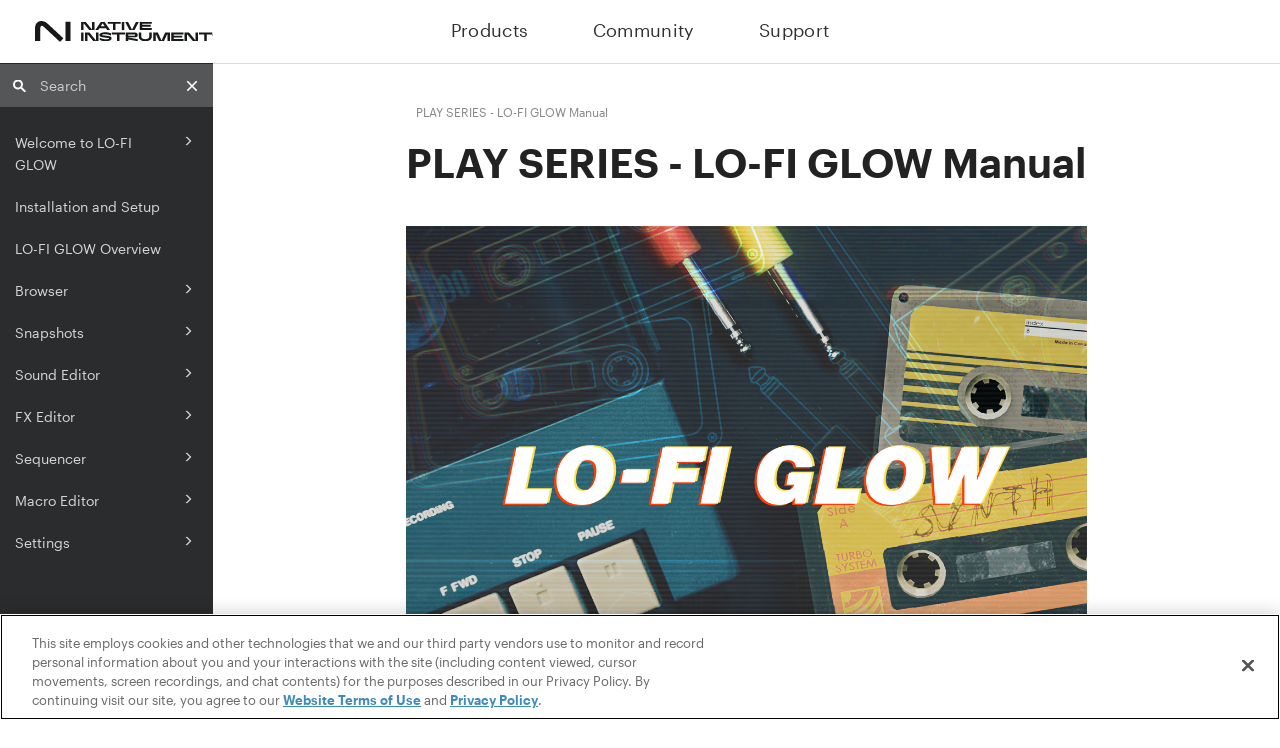

--- FILE ---
content_type: text/html
request_url: https://www.native-instruments.com/ni-tech-manuals/lo-fi-glow-manual/en/index-en
body_size: 5566
content:
<!DOCTYPE html>
<html dir="ltr" lang="en" xml:lang="en" xmlns="http://www.w3.org/1999/xhtml"><head><meta content="text/html; charset=utf-8" http-equiv="Content-Type">
<meta content="IE=edge" http-equiv="x-ua-compatible"><meta content="telephone=no" name="format-detection"><meta content="width=device-width, initial-scale=1, maximum-scale=1, user-scalable=0" name="viewport"><meta content="default" name="search"><meta content="no" name="use.ic"><meta content="no" name="tocstandalone"><meta content="1" name="theme"><meta content="Search" name="search.placeholder"><meta content="Search results" name="search.results"><meta content="No results found" name="no.search.results"><script type="text/javascript">
var theme = '1';

			
			var versionsfile = '';


			var indexDict = new Array();
			var store = {};
			var portalLanguage = 'en';
			var enterKey = 'select';
			
			
				var fuse_threshold = 0.3;
			
					var local_csh = false;
				
					var anchoroption = false;
					
			
			var useanchorlinks = false;
			</script><title>PLAY SERIES - LO-FI GLOW Manual</title><link href="../css/docbook.css" rel="stylesheet" type="text/css"><link href="../css/font-awesome.css" rel="stylesheet" type="text/css"><link href="../css/roboto.font.css" rel="stylesheet" type="text/css"><link href="../css/theme1.css" rel="stylesheet" type="text/css"><link href="../css/theme1-colors.css" rel="stylesheet" type="text/css"><link href="../css/content-theme2.css" rel="stylesheet" type="text/css"><link href="../css/sm-core-css.css" rel="stylesheet" type="text/css"><link href="../css/sm-simple.css" rel="stylesheet" type="text/css"><link href="../css/style-print.css" rel="stylesheet" type="text/css"><link href="../css/style-common.css" rel="stylesheet" type="text/css"><link href="../css/style-modern-tables.css" rel="stylesheet" type="text/css"><link href="../css/rwd-table.min.css" rel="stylesheet" type="text/css"><link href="../css/layout-custom-style.css" rel="stylesheet" type="text/css"><script src="../js/jquery-3/jquery-3.4.1.min.js" type="text/javascript"></script><script src="../js/jquery-migrate-3.0.1.min.js" type="text/javascript"></script><script src="../js/materialize.min.js" type="text/javascript"></script><script src="../js/bootstrap.min.js" type="text/javascript"></script><script src="../js/purl.js" type="text/javascript"></script><script src="../js/jquery.smartmenus.js" type="text/javascript"></script><script src="../js/html5-2-mp-common.js" type="text/javascript"></script><script src="../js/html5-2.js" type="text/javascript"></script><script src="../js/checklist.js" type="text/javascript"></script><script src="../js/rwd-table.min.js" type="text/javascript"></script><script src="../js/responsive-tables.js" type="text/javascript"></script><script src="../js/clipboard.min.js" type="text/javascript"></script><script src="../js/fuse.min.js" type="text/javascript"></script><script src="../js/jquery.mark.min.js" type="text/javascript"></script><script src="../js/html5.fuse.search.js" type="text/javascript"></script><script src="js/fuzzydata.js" type="text/javascript"></script><script src="../js/csh.js" type="text/javascript"></script><script src="../js/layout-custom-script.js" type="text/javascript"></script><meta content="Paligo" name="generator"><meta content="Get started with the PLAY SERIES - LO-FI GLOW manual. Learn how to tweak presets, shape sounds, modify effects and sequence melodies for your own music." name="description"><link href="welcome-to-lo-fi-glow.html" rel="next" title="Welcome to LO-FI GLOW"><script async="async" src="https://cdnjs.cloudflare.com/ajax/libs/mathjax/2.7.1/MathJax.js?config=TeX-MML-AM_CHTML" type="text/javascript"></script><link href="/favicon.ico" rel="icon" type="image/x-icon"><script type="text/javascript">var containerid = 'GTM-92L2';

						(function(w,d,s,l,i){w[l]=w[l]||[];w[l].push({'gtm.start':
						new Date().getTime(),event:'gtm.js'});var f=d.getElementsByTagName(s)[0],
						j=d.createElement(s),dl=l!='dataLayer'?'&l='+l:'';j.async=true;j.src=
						'https://www.googletagmanager.com/gtm.js?id='+i+dl;f.parentNode.insertBefore(j,f);
						})(window,document,'script','dataLayer',containerid);
					</script><link href="https://cdnjs.cloudflare.com/ajax/libs/highlight.js/10.1.2/styles/googlecode.min.css" rel="stylesheet"><script src="https://cdnjs.cloudflare.com/ajax/libs/highlight.js/10.1.2/highlight.min.js"></script><script type="text/javascript">
			$(document).ready(function() {

				$('pre:not(.embedcode)').each(function() {
					/**
					 * @type {string}
					 */
					var language = $(this).data('language');

					if (language === 'plaintext' || language === 'text') {
						$(this).addClass(language).addClass('hljs');
						return true;
					}
					else {
						var clone = this.cloneNode(true);
						hljs.highlightBlock(clone);
						$(this).empty().append($(clone).contents());
						$(this).attr("class", $(clone).attr("class"));
					}
				});
			});
			</script></head><body class="theme1 fixed-toolbar current-toc-section-focus" data-link-prefix><header class="site-header"><nav class="site-header-navbar navbar navbar-fixed-top"><div class="navbar-container"><div class="navbar-header"><button aria-controls="navbar" aria-expanded="false" class="navbar-toggle collapsed" data-target=".site-sidebar" data-toggle="collapse" type="button"><span class="sr-only">Toggle navigation</span><span class="icon-bar"></span><span class="icon-bar"></span><span class="icon-bar"></span></button><div class="pull-left" id="logotype-container"><a class="navbar-brand" href="https://www.native-instruments.com/" rel="noopener" target="_blank"><img alt="Corporate logotype" class="logo" data-role="logotype" id="logotype-pageheader" src="../css/image/corporate-logo.svg"></a></div></div><div class="navbar-collapse collapse" id="navbar"><ul class="top-nav-menu sm sm-simple"><li><a class="external-top-nav-link" href="https://www.native-instruments.com/en/catalog/" target="_blank">Products</a></li><li><a class="external-top-nav-link" href="https://www.native-instruments.com/en/community/" target="_blank">Community</a></li><li><a class="external-top-nav-link" href="http://support.native-instruments.com/hc/" target="_blank">Support</a></li></ul></div></div></nav></header><div class="site-body"><div class="site-body-container"><div class="site-body-row"><aside class="site-sidebar"><div class="site-sidebar-header"><button aria-controls="nav-site-sidebar" class="navbar-toggle" type="button"><span class="sr-only">Toggle navigation</span><span class="icon-bar"></span><span class="icon-bar"></span><span class="icon-bar"></span></button><a href="https://www.native-instruments.com/" rel="noopener" target="_blank"><img alt="Corporate logotype" class="logo" data-role="logotype" id="logotype-pageheader" src="../css/image/corporate-logo.svg"></a></div><form autocomplete="off" class="site-sidebar-search"><input class="form-control search-field" id="aa-search-input" placeholder="Search" type="text"></form><ul class="toc nav nav-site-sidebar"><li><a class="topic-link section" data-legacy-id="UUID-925d845f-b54f-0f90-58b4-d703e719b836" data-origin-id="UUID-ef3976fa-6b9f-b7ec-a667-26b6a350c5cc" data-permalink="welcome-to-lo-fi-glow.html" data-publication-date data-relative-prefix data-topic-level="1" href="welcome-to-lo-fi-glow"><span class="glyphicon"></span> Welcome to LO-FI GLOW</a><ul><li><a class="topic-link section" data-legacy-id="UUID-e7c10296-2cfe-5658-64af-39014642c052" data-origin-id="UUID-0e1c50cb-f2f9-afb2-f6cb-b8e89c12b2ca" data-publication-date href="welcome-to-lo-fi-glow#document-conventions">Document Conventions</a></li></ul></li><li><a class="topic-link section" data-legacy-id="UUID-11533ab3-d4ba-929a-1f8f-575e84849706" data-origin-id="UUID-65b8e51d-4378-1359-2bbb-c92a2860ff7a" data-permalink="installation-and-setup.html" data-publication-date data-relative-prefix data-topic-level="1" href="installation-and-setup">Installation and Setup</a></li><li><a class="topic-link section" data-legacy-id="UUID-610e78b9-ceee-9f05-38df-a905596196a0" data-origin-id="UUID-c5536281-cf60-7351-6fc5-8a3416f033fe" data-permalink="lo-fi-glow-overview.html" data-publication-date data-relative-prefix data-topic-level="1" href="lo-fi-glow-overview">LO-FI GLOW Overview</a></li><li><a class="topic-link section" data-legacy-id="UUID-2c8b3ddd-8ac1-e578-e82d-a1b4b4860c49" data-origin-id="UUID-967e53f6-b0a8-6692-4fc1-5460a3122ad6" data-permalink="browser.html" data-publication-date data-relative-prefix data-topic-level="1" href="browser"><span class="glyphicon"></span> Browser</a><ul><li><a class="topic-link section" data-legacy-id="UUID-12303208-fa6e-cb28-4bdc-4f900beed230" data-origin-id="UUID-363e5bec-6dca-8370-a812-17d377275f5d" data-publication-date href="browser#browser-overview">Browser Overview</a></li></ul></li><li><a class="topic-link section" data-legacy-id="UUID-a4804b53-c67d-eec7-b2a2-b056b0b29bc4" data-origin-id="UUID-5d77a3c2-8453-9a88-0c2d-ed32c88e9427" data-permalink="snapshots.html" data-publication-date data-relative-prefix data-topic-level="1" href="snapshots"><span class="glyphicon"></span> Snapshots</a><ul><li><a class="topic-link section" data-legacy-id="UUID-dbbcd6d3-b77a-a7f2-dfcf-cb907ef4454f" data-origin-id="UUID-c318de40-76a8-0edd-731c-d22f8f3d12f2" data-publication-date href="snapshots#snapshots-overview">Snapshots Overview</a></li><li><a class="topic-link section" data-legacy-id="UUID-10035a90-cba9-8816-0a11-e424b61d0aff" data-origin-id="UUID-22644009-8e39-2752-ef99-ca6bd20f2d6f" data-publication-date href="snapshots#saving-a-user-snapshot">Saving a User Snapshot</a></li><li><a class="topic-link section" data-legacy-id="UUID-e634edb0-510c-15f7-c426-dfa460edf631" data-origin-id="UUID-63d3d15a-3247-b6af-2836-e99b47486c05" data-publication-date href="snapshots#loading-a-snapshot">Loading a Snapshot</a></li><li><a class="topic-link section" data-legacy-id="UUID-235283b9-9d7d-5fcc-a8d7-a8c49d967ba6" data-origin-id="UUID-dc5d6e06-d282-36a7-247f-e19957a34925" data-publication-date href="snapshots#deleting-a-user-snapshot">Deleting a User Snapshot</a></li></ul></li><li><a class="topic-link section" data-legacy-id="UUID-1033df66-eeeb-cd3c-cb16-45eee5f0aa25" data-origin-id="UUID-59f766ca-e4a0-7953-7773-ac90db5075be" data-permalink="sound-editor.html" data-publication-date data-relative-prefix data-topic-level="1" href="sound-editor"><span class="glyphicon"></span> Sound Editor</a><ul><li><a class="topic-link section" data-legacy-id="UUID-f60c3cce-f6ff-4bc7-8d6d-09d3ce5e9b45" data-origin-id="UUID-dc899be4-ad3c-0a68-b72f-febec4614c32" data-publication-date href="sound-editor#sound-editor-overview">Sound Editor Overview</a></li><li><a class="topic-link section" data-legacy-id="UUID-0474c33c-2831-9633-ec0e-252ce18d92e0" data-origin-id="UUID-b80ae612-5ea8-7157-112a-72a9928fe2d6" data-publication-date href="sound-editor#layer">Layer</a></li><li><a class="topic-link section" data-legacy-id="UUID-0da33b7e-d7b6-5dfd-fe02-b0bae11fdae0" data-origin-id="UUID-efd709cf-1212-cebb-259e-e8e505ad9fbe" data-publication-date href="sound-editor#effects">Effects</a></li><li><a class="topic-link section" data-legacy-id="UUID-57390fa5-7e58-7885-fbc8-986a37f55543" data-origin-id="UUID-4edbffb1-30fd-1d67-e6b9-0558fd90eea1" data-publication-date href="sound-editor#filter">Filter</a></li><li><a class="topic-link section" data-legacy-id="UUID-0f3e4419-c48f-8abd-8ca4-f03b6b08c460" data-origin-id="UUID-97f2b2e9-aada-c81d-2329-107beb2a59eb" data-publication-date href="sound-editor#lfo">LFO</a></li><li><a class="topic-link section" data-legacy-id="UUID-8e1ff803-415c-c412-e229-72fb7e9eed43" data-origin-id="UUID-e2176895-cfd7-8128-85f6-cdc68fcd07b6" data-publication-date href="sound-editor#modulation-envelope">Modulation Envelope</a></li><li><a class="topic-link section" data-legacy-id="UUID-1f9880f0-e1d2-f5e2-176d-e4d87390ab32" data-origin-id="UUID-11e70fea-e42b-6cd9-f0c5-aebb9a4a9d4a" data-publication-date href="sound-editor#amp-envelope">Amp Envelope</a></li><li><a class="topic-link section" data-legacy-id="UUID-d7b24234-9a90-eecb-a496-cefaae63b9ce" data-origin-id="UUID-f1e68fd2-c263-ca69-9d1c-31608c1c0509" data-publication-date href="sound-editor#modulation">Modulation</a></li></ul></li><li><a class="topic-link section" data-legacy-id="UUID-aa2510b8-c38f-b7b1-fa16-0353046cf502" data-origin-id="UUID-c8d3fb56-d38a-35df-031f-fbabc36a1851" data-permalink="fx-editor.html" data-publication-date data-relative-prefix data-topic-level="1" href="fx-editor"><span class="glyphicon"></span> FX Editor</a><ul><li><a class="topic-link section" data-legacy-id="UUID-932a6b26-95c3-ecb1-574f-48ffe789b095" data-origin-id="UUID-16e66a60-6b85-6220-766d-b800d08fc832" data-publication-date href="fx-editor#fx-editor-overview">FX Editor Overview</a></li><li><a class="topic-link section" data-legacy-id="UUID-de122a6a-69f4-cbaf-3a2d-01a06b905ba6" data-origin-id="UUID-3a4083a8-285e-79be-1d0b-4612731bff83" data-publication-date href="fx-editor#managing-fx-presets">Managing FX Presets</a></li></ul></li><li><a class="topic-link section" data-legacy-id="UUID-881af736-3f23-9c8e-8386-47fec362eb51" data-origin-id="UUID-afd587c0-1aa2-9c3d-084e-354c4c0f9925" data-permalink="sequencer.html" data-publication-date data-relative-prefix data-topic-level="1" href="sequencer"><span class="glyphicon"></span> Sequencer</a><ul><li><a class="topic-link section" data-legacy-id="UUID-82824e17-c11a-c00d-34f9-724ae5d3e000" data-origin-id="UUID-75b944e0-b5ef-f738-e033-057a75360f2c" data-publication-date href="sequencer#sequencer-overview">Sequencer Overview</a></li><li><a class="topic-link section" data-legacy-id="UUID-e0819240-89b1-fa0e-368a-77f2414a5080" data-origin-id="UUID-3c4919d4-f722-bd0f-81b7-9318381ce062" data-publication-date href="sequencer#pitch-and-velocity">Pitch and Velocity</a></li><li><a class="topic-link section" data-legacy-id="UUID-a5c2c345-60ab-cf28-c6e4-ed136b1b1f9f" data-origin-id="UUID-348dcd74-6e70-2526-01d0-8561ca2b84a4" data-publication-date href="sequencer#macros">Macros</a></li><li><a class="topic-link section" data-legacy-id="UUID-8f7ed594-6ad4-adf1-50cf-20e1ba4e5076" data-origin-id="UUID-2eab8fa1-c234-9702-e090-ae5720a758ce" data-publication-date href="sequencer#sequencing-pitch">Sequencing Pitch</a></li><li><a class="topic-link section" data-legacy-id="UUID-5c1bf415-db09-c547-c66c-3bd16bc96f12" data-origin-id="UUID-ce86adcf-90a0-d356-43f3-2b04db29b799" data-publication-date href="sequencer#sequencing-macros">Sequencing Macros</a></li><li><a class="topic-link section" data-legacy-id="UUID-7214c1ea-ed46-c623-d8d4-3f812079736a" data-origin-id="UUID-cee588a4-5d7c-f715-3a9f-25edb9644d46" data-publication-date href="sequencer#managing-sequencer-presets">Managing Sequencer Presets</a></li></ul></li><li><a class="topic-link section" data-legacy-id="UUID-c34f9070-7abf-ad37-dafb-22a0740dece2" data-origin-id="UUID-a615c837-e2d6-2d5a-521c-194389c39878" data-permalink="macro-editor.html" data-publication-date data-relative-prefix data-topic-level="1" href="macro-editor"><span class="glyphicon"></span> Macro Editor</a><ul><li><a class="topic-link section" data-legacy-id="UUID-133f9980-add2-ea22-a2df-0d9f14c20a68" data-origin-id="UUID-53147aa7-c278-a8ab-f291-e2068151e0db" data-publication-date href="macro-editor#macro-editor-overview">Macro Editor Overview</a></li><li><a class="topic-link section" data-legacy-id="UUID-3ee14929-76ba-8408-c827-c0e4c9da33f4" data-origin-id="UUID-abdf306c-30ac-c490-d57f-4ec45c0db2be" data-publication-date href="macro-editor#macro-assignments">Macro Assignments</a></li><li><a class="topic-link section" data-legacy-id="UUID-e562b1a8-3fe7-152b-c94b-ef2b1c7a2bc1" data-origin-id="UUID-7293da82-eedf-4f6f-3505-ac828438690d" data-publication-date href="macro-editor#macro-shaper-options-menu">Macro Shaper Options Menu</a></li><li><a class="topic-link section" data-legacy-id="UUID-0a7e855f-6fe9-5d2c-eae4-9b8c300e7521" data-origin-id="UUID-4ed171ee-a126-01c3-2703-926cd819a840" data-publication-date href="macro-editor#managing-macro-shaper-presets">Managing Macro Shaper Presets</a></li></ul></li><li><a class="topic-link section" data-legacy-id="UUID-c1729b78-7f23-3248-f913-82cf33bf31ba" data-origin-id="UUID-7b7d501c-264f-dd15-0c1f-f74c6d4c31b5" data-permalink="settings.html" data-publication-date data-relative-prefix data-topic-level="1" href="settings"><span class="glyphicon"></span> Settings</a><ul><li><a class="topic-link section" data-legacy-id="UUID-b4678cff-4cda-479d-dcea-222644101b85" data-origin-id="UUID-275510f6-5b26-289d-adc6-d345fc54ef50" data-publication-date href="settings#overview-of-the-settings-view">Overview of the Settings View</a></li><li><a class="topic-link section" data-legacy-id="UUID-33df9f55-1194-c8ad-78d5-880384ddc690" data-origin-id="UUID-45a734b4-e262-ac37-6d54-29c8d175d45d" data-publication-date href="settings#velocity-curve">Velocity Curve</a></li><li><a class="topic-link section" data-legacy-id="UUID-f357366d-0c73-ed38-13ba-519f17a75151" data-origin-id="UUID-d7fe08b7-1a20-5517-52aa-7e68464aaa03" data-publication-date href="settings#editing-the-velocity-curve">Editing the Velocity Curve</a></li><li><a class="topic-link section" data-legacy-id="UUID-aff5a7bf-ace0-4a8f-de61-1c65ef6b6b7e" data-origin-id="UUID-aaf31e21-bbb1-1929-e8df-a4dfed741639" data-publication-date href="settings#managing-velocity-curve-presets">Managing Velocity Curve Presets</a></li></ul></li></ul></aside><div class="site-content"><div class="toolbar top-nav-on"><div class="toolbar-tools"><div class="navbar-collapse collapse" id="navbar"><ul class="top-nav-menu sm sm-simple"><li><a class="external-top-nav-link" href="https://www.native-instruments.com/en/catalog/" target="_blank">Products</a></li><li><a class="external-top-nav-link" href="https://www.native-instruments.com/en/community/" target="_blank">Community</a></li><li><a class="external-top-nav-link" href="http://support.native-instruments.com/hc/" target="_blank">Support</a></li></ul></div><div class="tool-print"><i aria-hidden="true" class="fa fa-print">print</i></div><div class="tool-search"><i aria-hidden="true" class="fa fa-search"></i></div><button aria-controls="navbar" aria-expanded="false" class="navbar-toggle collapsed" data-target=".site-sidebar" data-toggle="collapse" type="button"><span class="sr-only">Toggle navigation</span><span class="icon-bar"></span><span class="icon-bar"></span><span class="icon-bar"></span></button></div></div><main><div id="top-pager"><ul class="pager"><li class="previous"></li><li class="next"><a accesskey="n" class="pull-right next visible-lg visible-md" href="welcome-to-lo-fi-glow" id="header-navigation-next">Next<span class="glyphicon glyphicon-circle-arrow-right"></span></a></li></ul></div><article class="topic content-container" id="content-wrapper"><div class="topic-content" id="topic-content"><div class="breadcrumb-container"><ul class="breadcrumb"><li class="breadcrumb-node">&nbsp;PLAY SERIES - LO-FI GLOW Manual</li></ul></div><section class="article" dir="ltr" id="UUID-bbb85619-6ef9-f114-68bc-116e81fa1c56" lang="en" xml:lang="en"><div class="titlepage"><div><div><h1 class="title">PLAY SERIES - LO-FI GLOW Manual</h1></div><div><div class="abstract"><div class="abstract-title">Abstract</div><p>Get started with the PLAY SERIES - <span class="phrase">LO-FI GLOW</span> manual. Learn how to tweak presets, shape sounds, modify effects and sequence melodies for your own music. </p></div></div></div></div><div class="mediaobject"><img alt="Lo-Fi-Glow-index.jpg" src="image/161dd7365d660e.jpg" style></div></section><div class="footer-content"><div class="glossary-definitions"></div></div><footer></footer></div></article><article id="search-result-wrapper"><div class="search-container" style="display: none;"><h2>Search results</h2><ul class="searchresults"></ul><p class="noresults">No results found</p></div></article></main><div id="bottom-pager"><ul class="pager"><li class="previous"></li><li class="next"><a accesskey="n" class="pull-right next visible-lg visible-md" href="welcome-to-lo-fi-glow" id="header-navigation-next">Next<span class="glyphicon glyphicon-circle-arrow-right"></span></a></li></ul></div><footer class="site-footer"><div class="inner"><div class="copyright"> &copy; 2022 Native Instruments </div><div class="publication-date"><span class="publication-date-text">Publication date</span><span class="pubdate-delimiter">: </span><span class="formatted-date"></span></div></div></footer></div></div></div></div><!--Google Tag Manager (noscript)--><noscript><iframe height="0" src="https://www.googletagmanager.com/ns.html?id=GTM-92L2" style="display:none;visibility:hidden" width="0"></iframe></noscript><!--End Google Tag Manager (noscript)-->
</body></html>

--- FILE ---
content_type: text/css
request_url: https://www.native-instruments.com/ni-tech-manuals/lo-fi-glow-manual/css/style-common.css
body_size: 4654
content:
/*
 * Common stylesheet for all html5 transformations. Anything in here must be valid for all output formats
 */
 /* Start element styles from base stylesheet*/
 /********************************/
/* start of styles in block.xsl */

.formalpara-title {
  font-weight: bold;
}

div.blockquote-title {
  font-weight: bold;
  margin-top: 1em;
  margin-bottom: 1em;
}

span.msgmain-title {
  font-weight: bold;
}

span.msgsub-title {
  font-weight: bold;
}

span.msgrel-title {
  font-weight: bold;
}

div.msglevel, div.msgorig, div.msgaud {
  margin-top: 1em;
  margin-bottom: 1em;
}

span.msglevel-title, span.msgorig-title, span.msgaud-title {
  font-weight: bold;
}

div.msgexplan {
  margin-top: 1em;
  margin-bottom: 1em;
}

span.msgexplan-title {
  font-weight: bold;
}

/* end of styles in block.xsl */

/********************************/
/* start of styles in formal.xsl */

div.figure-title {
  font-weight: bold;
}

/*Help Center has separate:
 * div.example-title {
  font-weight: bold;
}*/

div.equation-title {
  font-weight: bold;
}

div.table-title {
  font-weight: bold;
}

div.sidebar-title {
  font-weight: bold;
}


/* end of styles in formal.xsl */
/********************************/


span.guilabel {
  font-weight: bold;
}
/* End element styles from base stylesheet */

span.linktextprovider{
    display: none !important;
}

.revhistory table{
    border-style: none !important;
    border-bottom: 1px solid #ccc !important;
    border-top: 1px solid #ccc !important;
}
.revhistory th,
.revhistory td{
    padding: 0.5em;
}
.revhistory th{
    border-bottom: 1px solid #ccc;
}

div.table-responsive{
    border: none !important;
}

.table-responsive{
    border-radius: 0px !important;
}

button.btn.btn-default{
    background-image: none;
    text-shadow: none;
}

.btn-primary,
.btn-default:hover,
.btn-default:focus,
.btn-default:active,
.btn-default.active,
.open .dropdown-toggle.btn-default{
    color: #fff;
    background-color: #222;
    border-color: #222;
    text-shadow: none;
}

code.code{
    white-space: pre-line;
    word-break: normal;
}

.cmdsynopsis {
    font-family: Menlo, Monaco, Consolas, "Courier New", monospace; /* this and the rest is from HC theme1|2|3|3b.css */
    border-radius: 4px;
    padding: 0px; /* was 2px 4px on .command, but renders an extra blank line here, which is visible if body has background. */
    font-size: 0.8em; /* from content-theme2.css */
}
.cmdsynopsis .command {
    font-size: 1.0em; /* resetting to make same size as args */
    border-radius: 0px;
    padding: 0px 0px; /* removing, so it does not stick from the line if body has background */
}

/* Moved common css for Help Center style update */

/* Countering the class put on the div around an informaltable by the tabstyle class.value mode in html5.xsl > custom.classes.xsl */
div.informaltable{
    border: none;
}

div#disqus_thread {
    margin-top: 150px;
}

span.translation-changed{
    background-color: #cfe8fc;
    color: #1976D2;
}

/* Moved from all legacy: */

.keycap-graphical {
    display: inline-block;
    border: 1px solid #ccc;
    border-radius: 4px;
    padding: 0.1em 0.5em;
    margin: 0 0.2em;
    box-shadow: 0 1px 0px rgba(0, 0, 0, 0.2), 0 0 0 2px #fff inset;
    background-color: #f7f7f7;
}

.keycap-graphical strong {
    font-weight: normal;
}

 .flex-container {
    display: -webkit-flex;
    display: flex;
    -webkit-flex-wrap: wrap;
    flex-wrap: wrap;
    width: 100%;
}

 .flex-item {
    /*width: 200px;*/
    margin: 10px;
}

/* For accordions (collapsible panels):*/
.panel-group{
    margin-bottom: 1em;
}

 .panel-default >.panel-heading{
     background-image:none;
     padding: 5px 15px;
     border-bottom: none;
 }
 
  #main-content .panel-default >.panel-heading > .titlepage{
     padding-top: 0px;
 }
 .panel-heading h1, .panel-heading h2, .panel-heading h3{
     margin-top: 10px;
     margin-bottom: 5px;
 }
 
 /*ASN: Important to set :not(div) here, otherwise we get two of these, since the actual title is wrapped in a div.title too*/
 .panel-heading :not(div).title:before, .panel-heading .sidebar-title:before{
      content: "\f0da";
    /*f067 for plus sign instead of chevron*/
    color: #999;
    font-family: FontAwesome;
    font-size: 1em;
    font-weight: 100;
    margin-right: 10px;
    vertical-align: 0%;
    font-style: normal;
    display: inline-block;
    width: 15px;
 }

 .panel-heading.active :not(div).title:before, .panel-heading.active .sidebar-title:before{
     content: "\f0d7";
 }

 .panel-heading .titlepage a, .panel-heading .titlepage a:hover, .panel-heading .titlepage a:active, .panel-heading .titlepage a:focus{
     text-decoration: none!important;
 }

 .panel-body{
     padding: 15px 30px;
 }

 .panel{
    margin-top: 1.5em;
    -webkit-box-shadow: none;
    box-shadow: none;
    border-radius: 0px;
    /*border: 0.5px solid #ccc;*/
 }

.accordion-inner { border-top: 0 none; }

.simplelist > *::after {
  content: ", ";
}
.simplelist .inlinemediaobject::after {
  content: "";
}
.simplelist > *:last-child::after {
  content: "";
}


.simplelist .inlinemediaobject {
  display: initial;
  margin-right: 6px;
}

.inlinemediaobject {
  display: inline-block;
	height: 1.5em;
	vertical-align: -0.275em;
}

.inlinemediaobject img:not([height]):not([width]) {
	height: 100%;
	width: auto;
}

.translation-missing {
	background-color: #F5D7D6;
	color: #666;
}

/* ASN: CODE CALLOUTS */
.calloutlist img, .co img {
	width: 1em;
	/*margin-top: 0.2em;*/
}

.co img {
	/*margin-bottom: 0.5em;*/
}

.calloutlist img {
	margin-left: 25px;
}

/* ASN: If not using images for callouts, make sure the color of the callout number is not changed by the highlight plugin */
.co span{
    color:#54a1e5!important;
}   

.co .fa-stack .text-primary span, .calloutlist .fa-stack .text-primary {
    color: #fff!important;
}

strong.fa-stack-1x.text-primary {
    color: #fff!important;
}

.co .fa-3x, .calloutlist .fa-3x{
   /*font-size: 0.8em; */
   font-size: 1em;
   color: #54a1e5;
}

a.co {
    font-size: 0.9em;
}

a.co span.unicode-callout {
    font-size: 1.8em!important;
    line-height: 1em;
}


a.co, .calloutlist a{
    text-decoration: none;
} 

/*Variation on this: https://stackoverflow.com/questions/4861224/how-to-use-css-to-surround-a-number-with-a-circle*/
a.co:focus{
    border-radius: 50%;
    width: 20px;
    height: 20px;
    padding: 8px;
    margin-right: -20px;
    border: 2px solid #666;
    border: 2px solid rgba(81, 203, 238, 1);
    box-shadow: 0 0 5px rgba(81, 203, 238, 1);
    color: #666;
    text-align: center;
    text-decoration: none;
    outline:none;
}



.calloutlist span.unicode-callout {
    font-size: 1.3em;
    line-height: 1em;
    margin-left: 25px;
}

span.plain-text-callout:before {
    content: '(';
}

span.plain-text-callout:after {
    content: ')';
}

/*Too  much space before the parenthesis if not reducing by negative margin*/
.co span.plain-text-callout {
    margin-left: -0.1em;
}

.calloutlist span.plain-text-callout {
    margin-left: 25px;
}



/*Remove borders for calloutlist, and adjust padding:*/
.calloutlist td:first-child {
    border: none!important;
    /*padding: 0px 25px!important;*/
    padding: 0px!important;
}

.calloutlist td:first-child a {
    /*margin-left: 25px;*/
}

.calloutlist td {
    border: none!important;
    padding: 0px 20px!important;
}
/* END CALLOUTS */

pre, code.code{
    border: none;
    word-break: normal;
    white-space: pre-wrap;
}

code.code{
    white-space: pre-line;
}

td.tableheader{
    font-weight: bold;
    font-size: inherit;
}

td.leftcol, th.leftcol{
    text-align: left;
}

td.rightcol, th.rightcol{
    text-align: right;
}

td.centercol, th.centercol{
    text-align: center;
}

td.justifycol, th.justifycol{
    text-align: justify;
}

img{
    max-width: 100%;
}

.bold {
	font-weight: bold;
}

.underline {
	text-decoration: underline;
}

.strikethrough {
	text-decoration: line-through;
}


.emphasis{
    font-style: italic;
}

.glossary .titlepage{
    display: none;
}

/* Hide the collection of definitions on topic pages */
#topic-content .glossary-definitions {
  display: none;
}

/* glossterm popovers */
.popover-title{
    background-color: #fff;
}

.videoobject {
    position: relative;
    padding-bottom: 56.25%;
    padding-top: 35px;
    height: 0;
    overflow: hidden;
    margin-top: 2em;
}

.videoobject iframe {
    position: absolute;
    top:0;
    left: 0;
    width: 100%;
    height: 100%;
}

/* For Wistia javascript embed */
.video-container.wistia{
    max-width: 620px;
}

.video-container.wistia .videoobject {
    padding-top: 0px;
    overflow: visible;
    padding-bottom: 58.25%;
}

.model-embed-wrapper {
    width: 100%;
    height: 480px;
}

.model-embed-wrapper iframe {
    width: 100%;
    height: 100%;
}

/*.wistia_embed{
    height: 349px;
    width: 620px;
}*/

/* ===============
    Lightbox
   ===============*/
.materialboxed {
  display: block;
  cursor: -webkit-zoom-in;
  cursor: zoom-in;
  position: relative;
  -webkit-transition: opacity .4s;
  transition: opacity .4s;
  -webkit-backface-visibility: hidden;
}

.materialboxed:hover:not(.active) {
  opacity: .8;
}

.materialboxed.active {
  cursor: -webkit-zoom-out;
  cursor: zoom-out;
}

#materialbox-overlay {
  position: fixed;
  top: 0;
  right: 0;
  bottom: 0;
  left: 0;
  background-color: #292929;
  z-index: 1000;
  will-change: opacity;
}

.materialbox-caption {
  position: fixed;
  display: none;
  color: #fff;
  line-height: 50px;
  bottom: 0;
  left: 0;
  width: 100%;
  text-align: center;
  padding: 0% 15%;
  height: 50px;
  z-index: 1000;
  -webkit-font-smoothing: antialiased;
}
/* ===============
    Lightbox end
   ===============*/
   
.mediaobject.img-thumbnail img{
    width: auto;
    height: auto;
    max-width: 200px;
    max-height: 200px;
    display: table;
}

/* If a user wants to set thumbnails for all images in LE, but exclude some with class img-thumbnail-reset on mediaobject */
.img-thumbnail.img-thumbnail-reset{
    border:none;
}

.mediaobject.img-thumbnail.img-thumbnail-reset img{
    width: auto;
    height: auto;
    max-width: none;
    max-height: none;
}

/* Anchor links for copying url to internal sections */
.header-link{
    font-size: 0.8em;
    margin-left: 10px;
    opacity: 0;

    \-webkit-transition: opacity 0.2s ease-in-out 0.1s;
    \-moz-transition: opacity 0.2s ease-in-out 0.1s;
    \-ms-transition: opacity 0.2s ease-in-out 0.1s;
}

h1:hover .header-link,
h2:hover .header-link,
h3:hover .header-link,
h4:hover .header-link,
h5:hover .header-link,
h6:hover .header-link,
.example-title:hover .header-link,
.procedure-title:hover .header-link,
.figure-title:hover .header-link{
    opacity: 1;
}

/* Centering images by css. Set in custom.classes */
.image-center > * {
    margin: 0 auto;
}

/* Right-aligned image */
.image-right > * {
    margin-right: 0px;
    margin-left: auto;
}

.image-viewport td{
    vertical-align: middle;
}

.image-viewport img{
    margin: auto;
}

.section-toc .topic-link {
    padding: 0px;
}

.section-toc-before{
    padding-bottom: 1em;
}

.section-toc-title-delimiter{
    display: none;
}

iframe.gdoc, iframe.onedrive, iframe.external {
    display: block;
    width: 100%;
    height: 500px;
    border: 1px solid #ccc;
}

iframe.external {
    border:none;
}

/* If using the option to output formal element labels separately, the default is not to display them for procedure and sidebar */
.procedure .formal-label, .sidebar .formal-label{
    display: none;
}

/* Countering effect of upgrade to Bootstrap 3.3.7 (min version now) */
.pull-right>.dropdown-menu {
    right: initial;
}

.accordion-icon{
    /* Only displayed if using bootstrap 4, set in special css for this */
    display:none;
}

/* Sub procedures are treated like substeps */
ol.procedure ol.procedure,
ul.procedure ul.procedure{
    list-style-type: lower-alpha !important;
}

ol.procedure ol.procedure ol.procedure,
ul.procedure ul.procedure ul.procedure{
    list-style-type: lower-roman !important;
}

ol.procedure ol.procedure > li::before,
ul.procedure ul.procedure > li::before{
    display: none;
}

/* Countering the stop sign (not-allowed) cursor for disabled buttons */
.btn.disabled, .btn[disabled], fieldset[disabled] .btn {
    cursor: auto;
}

/* Additional class added for backward compatibility. */
.tool-print.print-icon {
    float: right;
    display: block;
    padding: 10px;
}

/* The above styling not for theme2, but all others */
.theme2 .tool-print.print-icon {
    float: none;
    display: inline-block;
    padding: 0px;
}

.tool-print.print-icon a {
    cursor: pointer;
}

.theme2 .tool-print.print-icon a {
    color: #fff;
}

.tool-print.print-icon .fa-print:before {
    margin-right: 0.5em;
}

.tool-print.print-icon .print-text {
    margin-left: 0.5em;
    display: none;
}

.date-modified, .publication-date {
    float: left;
    margin-right: 30px;
}

.publication-date {
    display: none;
}

/* Collapsible menu */
.theme2.colored-top .nav-site-sidebar {
    width: 100%;
    background-color: #fafafa;
    transition: 0.1s ease;
}

@media (min-width: 768px){
    .collapsible-sidebar-nav .collapse-sidebar-nav .site-sidebar .nav-site-sidebar {
        display: block;
        margin-left: -300px;
        transition: 0.5s ease;
    }
    
    .collapsible-sidebar-nav .collapse-sidebar-nav .site-sidebar .nav-site-sidebar *{
        opacity: 0;
        transition: 1s ease;
    }
    
    .collapsible-sidebar-nav .collapse-sidebar-nav .site-content {
        margin-left: 0;
        width: 100%;
        transition: 0.75s ease;
    }
    
    .collapsible-sidebar-nav .collapse-sidebar-nav .toolbar .breadcrumb-container {
        display: none;
    }
    
    
    .theme1.collapsible-sidebar-nav .site-sidebar-header .navbar-toggle {
        padding-bottom: 20px;
    }
    
}

@media (min-width: 1200px)
{
    .collapsible-sidebar-nav .site-content {
        margin-left: 16.66666667%;
        transition: 0.1s ease;
    }
    
}

.collapsible-sidebar-nav .collapse-sidebar-nav .site-sidebar > .site-sidebar-search,
.collapsible-sidebar-nav .collapse-sidebar-nav .site-sidebar > .nav-site-sidebar{
    display: none;
}
/* End Collapsible menu */

/* Animated gif posters:
 * Don't lighten the image on hover when using an animated gif with a poster for hovering to start */
div.animated-gif .materialboxed:hover:not(.active) {
    opacity: 1 !important;
}

div.animated-gif .gif {
    display: none;
}

div.animated-gif .poster {
position: relative;
}

div.animated-gif:hover .gif {
    display: block;
}

div.animated-gif:hover .poster {
    display: none;
}

.gif-icon {
    width: 64px;
    position: absolute;
    top: 50%;
    left: 50%;
    z-index: 1000;
    display: block;
    padding: 10px;
    background-color: #222;
    color: #fff;
    text-align: center;
    border-radius: 5px;
    padding: 5px;
}
/* End Animated gif posters:*/

/*Swagger embed:*/
.swagger-ui .information-container pre{
    padding: 3px;
    background-color: inherit;
}

.swagger-ui .info .title small {
    top: 5px!important;
}

.swagger-ui .wrapper {
     padding: 0px 0px!important; 
}

.swagger-ui .scheme-container {
    -webkit-box-shadow: none!important;
    box-shadow: none!important;
    padding: 0px 0px!important;
}

.swagger-ui .info {
    margin-top: 0px!important; 
}

/*Reset to the same as default in Paligo:*/
.swagger-ui .info code {
    color: #c7254e!important;
}

/* For when selecting valign (which is not supported in HTML5) in the editor */
td.td.align-baseline {
    vertical-align: baseline !important;
}
td.td.align-top {
    vertical-align: top !important;
}
td.td.align-middle {
    vertical-align: middle !important;
}
td.td.align-bottom {
    vertical-align: bottom !important;
}
td.td.align-text-top {
    vertical-align: text-top !important;
}
td.td.align-text-bottom {
    vertical-align: text-bottom !important;
}

/* Making sure the feedback panel works on mobile */
#bottom-pager {
  clear: both;
}

div.feedback-panel .btn {
   float: none;
}

/**
 * Modal
 */
.modal-fullscreen {
    padding: 3% 5% !important;
}

.modal-fullscreen .container {
    max-width: 100%;
}

.modal-fullscreen .modal-dialog {
    width: 100%;
    height: 100%;
    margin: 0;
    padding: 0;
}

.modal-fullscreen .modal-content {
    height: auto;
    min-height: 100%;
    border: 0 none;
    border-radius: 0;
    box-shadow: none;
}

.modal-fullscreen button.close {
    font-size: 26px;
    top: 3px;
    right: 15px;
    color: #fff;
    opacity: 0.5;
}

.modal-fullscreen .modal-header {
    border-bottom: 0;
    background-color: #1976d2;
    display: block !important;
    padding: 10px 0;
}

.modal-fullscreen button.close:hover {
    background-color: transparent;
    opacity: 1;
}

.modal .ais-SearchBox .ais-SearchBox-input {
    width: 100%;
    border-radius: 4px;
    display: inline-block;
}

.modal .ais-SearchBox-submit {
    position: absolute;
    right: 10px;
}


--- FILE ---
content_type: text/css
request_url: https://www.native-instruments.com/ni-tech-manuals/lo-fi-glow-manual/css/layout-custom-style.css
body_size: 153409
content:

.btn-primary,
.pagination > .active > a,
.pagination > .active > span,
.pagination > .active > a:hover,
.pagination > .active > span:hover,
.pagination > .active > a:focus,
.pagination > .active > span:focus {
  border-color: #181818;
}

.nav-site-sidebar li a {
  color:rgba(255, 255, 255, 0.8) !important;
}

a {
  color: #3e8bbb !important;
}

a:hover,
a:focus,
.btn-link:hover,
.btn-link:focus {
  color: #48a1d9 !important;
}

.nav-site-sidebar li a:focus {
  background-color: #333333;
}

.th {
  background-color: #bababa
}

a.text-primary:hover,
a.text-primary:focus,
.btn-primary:hover,
a.bg-primary:hover,
a.bg-primary:focus,
.btn-primary:focus,
.btn-primary.focus,
.btn-primary:active,
.btn-primary.active,
.open > .dropdown-toggle.btn-primary,
.btn-primary:active:hover,
.btn-primary.active:hover,
.open > .dropdown-toggle.btn-primary:hover,
.btn-primary:active:focus,
.btn-primary.active:focus,
.open > .dropdown-toggle.btn-primary:focus,
.btn-primary:active.focus,
.btn-primary.active.focus,
.open > .dropdown-toggle.btn-primary.focus {
  background-color: #3e8bbb;
}

.btn-primary:focus,
.btn-primary.focus,
.btn-primary:hover,
.btn-primary:active,
.btn-primary.active,
.open > .dropdown-toggle.btn-primary,
.btn-primary:active:hover,
.btn-primary.active:hover,
.open > .dropdown-toggle.btn-primary:hover,
.btn-primary:active:focus,
.btn-primary.active:focus,
.open > .dropdown-toggle.btn-primary:focus,
.btn-primary:active.focus,
.btn-primary.active.focus,
.open > .dropdown-toggle.btn-primary.focus {
  border-color: #fff;
}

main ol,
main ul {
  display: block;
  padding: 0px 18px 0px 20px;
  border-left-width: 2px;
  border-left-style: none;
  border-left-color: #ddd !important;
  line-height: 1.4em;
  margin-top: 0px;
  margin-bottom: 25px;
  position: relative;
  margin-left: 0px !important;
  margin-right: 0px !important;
}

.portal-header .portal-search button,
.publication-contents h4 span {
  background-color: #333333;
}

.portal-header .portal-search button:hover {
  background-color: #f5f5f5;
}

.pager li > a,
.pager li > span {
  color: #404040 !important;
}

.pager li > a:hover,
.pager li > span:hover {
  background-color: #3e8bbb;
}

@font-face {
  font-family: 'Graphik';
  src: url("https://storage.googleapis.com/ni-assets/assets/fonts/Graphik-Regular-Web.woff2") format("woff2"), url("https://storage.googleapis.com/ni-assets/assets/fonts/Graphik-Regular-Web.woff") format("woff");
  font-weight: 400;
  font-style: normal; }

@font-face {
  font-family: 'Graphik';
  src: url("https://storage.googleapis.com/ni-assets/assets/fonts/Graphik-RegularItalic-Web.woff2") format("woff2"), url("https://storage.googleapis.com/ni-assets/assets/fonts/Graphik-RegularItalic-Web.woff") format("woff");
  font-weight: 400;
  font-style: italic; }


@font-face {
  font-family: 'Graphik';
  src: url("https://storage.googleapis.com/ni-assets/assets/fonts/Graphik-Medium-Web.woff2") format("woff2"), url("https://storage.googleapis.com/ni-assets/assets/fonts/Graphik-Medium-Web.woff") format("woff");
  font-weight: 500;
  font-style: normal; }

@font-face {
  font-family: 'Graphik';
  src: url("https://storage.googleapis.com/ni-assets/assets/fonts/Graphik-MediumItalic-Web.woff2") format("woff2"), url("https://storage.googleapis.com/ni-assets/assets/fonts/Graphik-MediumItalic-Web.woff") format("woff");
  font-weight: 500;
  font-style: italic; }

@font-face {
  font-family: 'Graphik';
  src: url("https://storage.googleapis.com/ni-assets/assets/fonts/Graphik-Semibold-Web.woff2") format("woff2"), url("https://storage.googleapis.com/ni-assets/assets/fonts/Graphik-Semibold-Web.woff") format("woff");
  font-weight: 600;
  font-style: normal; }

@font-face {
  font-family: 'Graphik';
  src: url("https://storage.googleapis.com/ni-assets/assets/fonts/Graphik-SemiboldItalic-Web.woff2") format("woff2"), url("https://storage.googleapis.com/ni-assets/assets/fonts/Graphik-SemiboldItalic-Web.woff") format("woff");
  font-weight: 600;
  font-style: italic; }

.h1,
.h2,
.h3,
.h4,
.h5,
.h6,
h1,
h2,
h3,
h4,
h5,
h6 {
  font-family: "Graphik", Helvetica, Arial, sans-serif;
  font-weight: 600;
  line-height: 1.1;
  color: #222;
  margin: 2em 0 0.5em;
}

body {
  font-family: "Graphik", Helvetica, Arial, sans-serif;
  font-size: 1.6em;
  font-weight: 400;
  line-height: 1.6;
  color: #222;
}

th,
bold,
b,
strong,
guilabel,
.bold,
.b,
.strong,
.guilabel,
.th {
  font-family: "Graphik", Helvetica, Arial, sans-serif;
  line-height: 1.6;
  font-weight: 500 !important;
  color: #222;
}

.nav-site-sidebar ul .active > a {
  font-family: "Graphik", Helvetica, Arial, sans-serif;
  font-weight: 500;
}

.emphasis,
.em,
.caption {
  font-family: "Graphik", Helvetica, Arial, sans-serif;
  line-height: 1.6;
  font-weight: 400;
  font-style: italic;
  color: #222;
}


.h1,
.h1 {
  font-family: "Graphik", Helvetica, Arial, sans-serif;
  font-size: 2.5rem;
  line-height: 1.2;
  font-weight: 600;
  text-transform: uppercase !important;
}

.h2,
.h2 {
  font-family: "Graphik", Helvetica, Arial, sans-serif;
  font-size: 2.1rem;
  line-height: 1.2;
  font-weight: 600;
  text-transform: uppercase !important;
}

a,
.text-primary,
.btn-link,
.pagination > li > a,
.pagination > li > span,
.publication-contents a:hover {
  color: #48a1d9b0;
}

.bg-primary,
.btn-primary,
.pagination > .active > a,
.pagination > .active > span,
.pagination > .active > a:hover,
.pagination > .active > span:hover,
.pagination > .active > a:focus,
.pagination > .active > span:focus,
.site-sidebar,
.portal-single-publication .publication-icon {
  background-color: #2A2C2E !important;
}

.portal-header::before {
  background-color: #2A2C2E;
}

.featured-content-label {
  display: none;
}

.portal-contents featured-content {
  display: none;
}

.portal-contents .inner {
  display: none;
}

.portal-footer {
  display: none !important;
}

.site-sidebar-header {
  text-align: left !important;
}

.site-sidebar .logo {
  height: 63px;
  max-width: 90%;
  padding: 15px 0;
  display: inline-block;
  background-color: #333;
}

.warning,
.note,
.important,
.caution,
.tip {
  display: block;
  padding: 12px 18px 12px 65px;
  border-left-width: 2px;
  border-left-style: solid;
  border-left-color: #2a2a2a;
  line-height: 1.4em;
  margin-top: 22px;
  margin-bottom: 22px;
  position: relative;
  background-color: #fafafa;
  margin-left: 0px !important;
  margin-right: 0px !important;
}

.caution h3,
.important h3,
.note h3,
.tip h3,
.warning h3 {
  display: none;
}

.note:before,
.tip:before,
.warning:before,
.caution:before,
.important:before {
  display: block;
  content: "\f040";
  color: #fcfcfc;
  font-size: 20px;
  font-weight: 300;
  position: absolute;
  left: 20px;
  top: 22px;
  font-family: FontAwesome;
}

.important:before {
  content: "\f06a";
  color: #222;
}

.important {
  border-left-color: #222;
  background-color: #ffffff52;
}

.note:before {
  content: "\f05a";
  color: #222;
}

.note {
  border-left-color: #222;
  background-color: #ffffff52;
}

.tip {
  border-left-color: #222;
  background-color: #ffffff52;
}

.tip:before {
  content: "\f0eb";
  color: #222;
}

.warning {
  border-left-color: #222;
  background-color: #ffffff52;
}

.warning:before {
  content: "\f071";
  color: #222;
}

.warning.danger {
  border-left-color: #222;
  background-color: #ffffff52;
}

.warning.danger:before {
  content: "\f071";
  color: #222;
}

.caution {
  border-left-color: #222;
  background-color: #ffffff52;
}

.caution:before {
  content: "\f071";
  color: #222;
}

h4 span.toc-count {
  display: none;
}

div.publication-contents h4 a {
  border-left: 8px solid #222;
  margin-left: -29px;
  padding-left: 7px;
}

.container-fluid {
  position: relative;
  height: 6rem;
  width: 100%;
  padding-left: 3.5rem;
  padding-right: 3.5rem;
  background-color: #fff;
}

.navbar-container {
  height: 100%;
}

.navbar-container .navbar-brand {
  width: 19.6rem;
  padding-left: 0;
  padding-right: 0;
  padding-top: 1.5rem;
}

.navbar-container .navbar-brand img {
  height: auto;
}

@media (min-width: 768px) {
  #navbar {
    position: absolute;
    max-width: 33.5rem;
    min-width: 12rem;
    margin: auto;
    left: 0px;
    right: 0px;
  }
  .portal-header-navbar .sm-simple,
  .top-nav-menu.sm-simple {
    width: 100%;
    display: flex;
    justify-content: center;
  }
  .toolbar.top-nav-on {
    padding: 0;
    margin-left: -240px;
  }
  .top-nav-menu.sm-simple {
    margin-top: 10px;
  }
  .portal-header-navbar .sm-simple li,
  .top-nav-menu.sm-simple li {
    color: #303030;
    text-align: center;
  }
  .portal-header-navbar .sm-simple li a,
  .top-nav-menu.sm-simple li a {
    padding: 9px 32px;
  }
}

.portal-header-navbar .external-top-nav-link,
.top-nav-menu .external-top-nav-link {
  font-size: 1.8rem;
  font-family: "Graphik", -apple-system, BlinkMacSystemFont,
    "avenir next", avenir, "helvetica neue", helvetica, ubuntu, roboto, noto,
    arial, sans-serif;
  font-weight: 400;
  text-transform: capitalize;
}

.site-sidebar-header {
  height: 65px;
}

.site-sidebar-header a {
  display: inline-block;
  position: relative;
  width: 100%;
  height: 100%;
  background-color: white;
}

.site-sidebar-header a #logotype-pageheader {
  position: absolute;
  width: 90%;
  max-width: 190px;
  padding: 0;
  height: auto;
  margin: auto;
  left: 0;
  right: 0;
  top: 0;
  bottom: 0;
  background-color: #fff;
}

.medium-zoom-overlay {
  position: fixed;
  top: 0;
  right: 0;
  bottom: 0;
  left: 0;
  opacity: 0;
  transition: opacity 300ms;
  will-change: opacity;
}

.medium-zoom--opened .medium-zoom-overlay {
  cursor: pointer;
  cursor: zoom-out;
  opacity: 1;
}

.medium-zoom-image {
  cursor: pointer;
  cursor: zoom-in;
  transition: transform 300ms cubic-bezier(0.2, 0, 0.2, 1) !important;
}

.medium-zoom-image--hidden {
  visibility: hidden;
}

.medium-zoom-image--opened {
  position: relative;
  cursor: pointer;
  cursor: zoom-out;
  will-change: transform;
}

#header-navigation-prev {
  font-size: 0;
}

#header-navigation-prev::after {
  content: "Previous";
  font-size: 14px;
}

#header-navigation-next {
    font-size: 0;
  }
  
  #header-navigation-next::after {
    content: "Next";
    font-size: 14px;
  }
  
.image-viewport {
  max-width: 100% !important;
}

.image-viewport img {
  max-width: 100% !important;
}

div.abstract {
  display: none;
}

p, pre {
  margin: 0 0 0.7em
}

main ol > li > p,
main ul > li > p {
  margin: 0.9em 0 0.9em;
}

ul.procedure li > p,
ol.procedure.unorder li > p,
.procedure .result > p {
  margin: 1.2em 0 1.2em;
}

main ol > li,
main ul > li {
  padding-left: 0.6em;
}

.mediaobject {
  margin: 20px 0 30px;
}

main ol:not(.procedure) > li::marker {
  font-weight: bold;
}

main .topic-content .breadcrumb {
  border: none;
}

main .pager li > a:hover,
main .pager li > span:hover {
  background-color: transparent;
  text-decoration: underline;
}

main ul.searchresults {
  border: none;
}

main ul.searchresults > li.searchresultitem {
  padding: 10px 0;
}

main .searchresultitem.selected-searchresultitem {
  background-color: transparent;
}

#header-navigation-prev,
#header-navigation-next {
  display: block !important;
}

.site-sidebar-search {
  position: relative;
}

.site-sidebar-search::after {
  content: "";
  background-image: url("[data-uri]");
  width: 13px;
  height: 13px;
  display: block;
  position: absolute;
  top: 50%;
  left: 13px;
  transform: translateY(-50%);
}

.site-sidebar-search input.search-field {
  padding-left: 40px;
}

.site-sidebar-search .clearButton {
  display: block;
  position: absolute;
  top: 0;
  right: 0;
  bottom: 0;
  height: 43px;
  width: 43px;
  cursor: pointer;
  background-image: url("[data-uri]");
  background-size: 18px 18px;
  background-position: center center;
  background-repeat: no-repeat;
  transition: 0.3s ease all;
}

.site-sidebar-search .clearButton:hover {
  opacity: 0.6;
}

.site-sidebar-header {
  height: 64px;
}

.toolbar {
  box-shadow: unset;
}

.site-sidebar-header,
.toolbar {
  border-bottom: 1px solid rgba(0, 0, 0, 0.14);
}

.medium-zoom-overlay {
  z-index: 9999;
}

.medium-zoom-image--opened {
  z-index: 10000;
}

#user-interface-elements table.informaltable .mediaobject img {
  max-width: 10em;
}

.caution::before,
.tip::before,
.note::before,
.notice::before {
  content: "";
  width: 22px;
  height: 22px;
  background-size: auto 22px;
  top: 50%;
  transform: translateY(-50%);
  background-repeat: no-repeat;
}

.caution.align-top::before,
.tip.align-top::before,
.note.align-top::before,
.notice.align-top::before {
  top: 0;
  transform: translateY(14px);
}

ul.procedure li,
ol.procedure.unordered li {
  position: relative;
}

ul.procedure li::marker,
ol.procedure.unordered li::marker {
  font-size: 0;
}

ul.procedure li::before,
ol.procedure.unordered li::before {
  content: "";
  position: absolute;
  width: 15px;
  height: 11px;
  background-size: cover;
  position: absolute;
  top: 6px;
  left: -20px;
  background-repeat: no-repeat;
  background-image: url("[data-uri]");
}

.procedure .result {
  position: relative;
}

.procedure .result::before {
  content: "";
  width: 15px;
  height: 11px;
  background-size: 15px auto;
  position: absolute;
  top: 7px;
  left: -28px;
  background-repeat: no-repeat;
  background-image: url("[data-uri]");
}

.tip:before {
  background-image: url("[data-uri]");
}

.note:before,
.notice:before {
  background-image: url("[data-uri]");
}

.caution:before {
  background-image: url("[data-uri]");
}

.warning > p,
.note > p,
.important > p,
.caution > p,
.tip > p {
  margin-bottom: 0;
}

.pager .previous > a,
.pager .previous > span,
.pager .next > a,
.pager .next > span {
  padding-left: 0;
  padding-right: 0;
}

.pager .previous > a:hover,
.pager .previous > span:hover,
.pager .next > a:hover,
.pager .next > span:hover {
  background-color: unset;
  color: inherit;
  text-decoration: underline;
}

@media all and (min-width: 768px) {
  .site-sidebar-header a #logotype-pageheader {
    margin: auto 35px;
  }
  #navbar {
    max-width: unset;
    min-width: unset;
    width: 100vw;
    position: fixed;
  }
  #navbar > ul.top-nav-menu {
    width: 100vw;
    left: 0;
    position: fixed;
    padding: 0;
    margin-left: 0;
    margin-right: 0;
  }
  #navbar > ul.top-nav-menu > li > a {
    letter-spacing: 0.02em;
  }
}

@media all and (min-width: 992px) and (max-width: 1199px) {
  #navbar > ul.top-nav-menu > li:not(:last-child) {
    margin-right: 22px;
  }
  #navbar > ul.top-nav-menu > li > a {
    margin: 0 7px;
    padding-left: 0;
    padding-right: 0;
  }
}

@media all and (min-width: 768px) and (max-width: 991px) {
  .site-sidebar-header a #logotype-pageheader {
    margin: auto 15px;
  }
  #navbar > ul.top-nav-menu > li:not(:last-child) {
    margin-right: 8px;
  }
  #navbar > ul.top-nav-menu > li > a {
    margin: 0 3px;
    padding-left: 0;
    padding-right: 0;
  }
}

@media all and (min-width: 768px) and (max-width: 1199px) {
  #navbar {
    padding-left: 25%;
  }
}

@media all and (min-width: 1200px) {
  #navbar {
    padding-left: 16.66666667%;
  }
}

@media all and (max-width: 767px) {
  .image-viewport {
    max-width: calc(100vw - 15px - 15px) !important;
  }
  .fixed-toolbar .toolbar {
    display: flex;
    justify-content: flex-end;
    align-items: center;
  }
  #user-interface-elements div.informaltable {
    overflow: hidden;
  }
  #user-interface-elements table.informaltable {
    width: 100%;
    flex-grow: 1;
    display: flex;
  }
  #user-interface-elements table.informaltable ul,
  #user-interface-elements table.informaltable ol {
    border: 0;
    padding-left: 20px;
    padding-top: 0;
    margin-top: 0;
  }
  #user-interface-elements table.informaltable thead {
    display: none;
  }
  #user-interface-elements table.informaltable tbody tr {
    display: flex;
    flex-direction: column;
    width: 100%;
  }
  #user-interface-elements table.informaltable tbody tr:nth-child(odd) {
    background: rgba(0, 0, 0, 0.1);
  }
  #user-interface-elements table.informaltable tbody tr:nth-child(odd) td {
    border-top: 1px solid #aaa !important;
  }
  #user-interface-elements
    table.informaltable
    tbody
    tr:nth-child(odd)
    td::after {
    border-right: 1px solid #aaa !important;
  }
  #user-interface-elements table.informaltable tbody td {
    display: flex;
    align-items: flex-start;
    justify-content: flex-start;
    text-align: left;
    position: relative;
  }
  #user-interface-elements table.informaltable tbody td::before {
    width: 105px;
    padding-right: 15px;
    flex-shrink: 0;
  }
  #user-interface-elements table.informaltable tbody td::after {
    content: "";
    display: block;
    position: absolute;
    border-right: 1px solid #ddd !important;
    top: 0;
    bottom: 0;
    left: 100px;
  }
  #user-interface-elements table.informaltable tbody td:nth-child(1)::before {
    content: "Name";
  }
  #user-interface-elements table.informaltable tbody td:nth-child(2)::before {
    content: "Image";
  }
  #user-interface-elements table.informaltable tbody td:nth-child(3)::before {
    content: "Description";
  }
  #user-interface-elements table.informaltable tbody td:nth-child(4)::before {
    content: "Key Commands";
  }
  #search-result-wrapper {
    margin-top: -40px;
  }
  #bottom-pager {
    padding-top: 50px;
    padding-bottom: 10px;
  }
  .site-sidebar.collapse.in .site-sidebar-search {
    display: none !important;
  }
  .site-sidebar {
    height: 64px !important;
    display: block;
    background-color: unset !important;
    float: unset !important;
    bottom: unset !important;
    right: unset !important;
    overflow: hidden !important;
    width: calc(100% - 55px) !important;
  }
  .toc.nav.nav-site-sidebar {
    display: none;
  }
  .site-sidebar.collapse[aria-expanded="true"] .toc.nav.nav-site-sidebar {
    display: block;
  }

  .site-sidebar.collapse.in {
    height: unset !important;
    display: block;
    background-color: #333 !important;
    float: left !important;
    bottom: 0 !important;
    right: 0 !important;
    overflow: unset !important;
    overflow-x: hidden !important;
    overflow-y: auto !important;
    width: 83.33333333% !important;
  }

  .site-sidebar .site-sidebar-search {
    position: fixed;
    top: 64px;
    left: 0;
    right: 0;
    background-color: #333;
  }
  .fixed-toolbar .site-content {
    padding-top: calc(64px + 43px);
  }
}



--- FILE ---
content_type: application/javascript
request_url: https://www.native-instruments.com/ni-tech-manuals/lo-fi-glow-manual/js/html5-2-mp-common.js
body_size: 3065
content:
$(document).ready(function () {
    //Get code snippets dynamically, called also in LoadContent for ajax:
    getEmbedCode();

    var url = window.location.href;
    var hash = window.location.hash;
    /*From another page:*/
    displayAccordionTarget(hash);

    /*Collapse sidebar:*/
    $(".collapsible-sidebar-nav .site-sidebar-header .navbar-toggle").click(function() {
        $(".site-body-row").toggleClass("collapse-sidebar-nav");
    });

    /*Accordion glyphs:*/
    $(document.body).on('click', '.panel-heading .titlepage', function (event) {
        $(this).parent().toggleClass('active');
    });

    $(document.body).on('click', '.feedback-panel .btn', function (e) {
        e.preventDefault();

        var button = $(this);
        var id = this.id;
        var isactive = button.hasClass('active');

        $('.feedback-panel .btn').removeClass('active');

        if (isactive) {
            button.removeClass('active');
        } else {
            button.addClass('active');
        }

        //Show feedback link if 'no' is active
        if ($('#feedback-no-btn, #feedback-yes-btn.toggle-yes').hasClass('active')) {
            $('#email-feedback.toggle-feedback').slideDown('slow');
        } else {
            $('#email-feedback.toggle-feedback').slideUp('slow');
        }
    });

    $(document.body).on('keypress', 'form .search-field', function (e) {
        if(e.which === 13 && enterKey === 'select'){
            /*Note: trigger click doesn't work, need to use this*/
            $('.selected-searchresultitem a')[0].click();
            $('form .search-field').blur();
        }
        return e.which !== 13;
    });

    /*Init top navigation */
    $('.sm.sm-simple').smartmenus({subMenusMaxWidth: '30em', subMenusMinWidth: '15em'});
    if(versionsfile !== ''){
        addGlobalVersions(versionsfile);
    }
    mapVersionPage();
});

function addGlobalVersions(versionsfile) {
    //If using global version definition file (created from latest version of output with layout editor)
    //By default the file '/js/versions.html' will be placed in the top js folder.
    $. get (versionsfile).fail(function () {
        console.log("[Paligo] Version file " + versionsfile + " not found, falling back to static versions in html source.");
    }).success(function (data) {
        var globalversionmenu = $(data);

        var dropdown = globalversionmenu.find('> .version-dropdown > ul');
        //Remove static dropdown:
        $('.version-menu > li > ul').remove();
        //Appending only the child menu avoids flicker
        $('.version-menu > li').append(dropdown);

        /*Init top navigation on callback */
        $('.sm.sm-simple').smartmenus({
            subMenusMaxWidth: '30em', subMenusMinWidth: '15em'
        });
    });
}

function URLFromHref(href) {
  const hrefWithHost = href.includes(window.location.origin) ? href : window.location.origin + href;
  return new URL(hrefWithHost);
}

function mapVersionPage(){
    //Version dropdown: Loading same page in other version, if it exists, otherwise redirecting to home page of other version
    $(document).on('click', '.version-dropdown li a', function (event) {
        event.stopPropagation();
        /* currentVersion and newVersion should contain all path to document like
        '/versionFolder/oneMoreFolder/1.9.1'
        but without hostname, no absolut paths!
         */
        // default value
        let currentVersion = window.location.pathname.split('/')[1];
        // let's find actual current version among available
        const $parent = $(this).closest('.version-dropdown');
        $parent.find('li a').each( function (idx, el) {
            const versionURL = URLFromHref(el.getAttribute('href'));
            const version = versionURL.pathname.replace('index.html', '');
            if (window.location.pathname.indexOf(version) === 0) {
                currentVersion = version;
            }
        });
        const lang = document.documentElement.lang || portalLanguage || '';
        const candidateURL = URLFromHref(this.getAttribute('href'));
        const defaultURL = URLFromHref(this.getAttribute('href'));

        // for default - only set lang
        defaultURL.searchParams.set('lang', lang);

        // for candidate - try use current with new version only
        const newVersion = candidateURL.pathname.replace('index.html', '')
        candidateURL.pathname = window.location.pathname.replace(currentVersion, newVersion);

        $.get(candidateURL.href)
            .done(function() { return window.location.href = candidateURL.href })
            .fail(function() { return window.location.href = defaultURL.href });
        return false;
    });
}


function setActiveTocline() {
    // set the active link in the toc on first load. No hash or querystring included
    var path = decodeURI(window.location.href.split('#')[0]);

    path = path.replace(/\?.*$/, '');

    //Clean slate
    $("aside ul.toc a").parent().removeClass("active").removeClass("opened");

    var links = $('aside ul.toc a');

    for (var i = 0; i < links.length; i++) {
        var thisLink = links[i];
        // element

        var $thisLink = $(links[i]);
        // jquery object

        var href = decodeURI(thisLink.href);

        //Bug in Chrome on Windows makes regex test fail, so checking for equality
        if (href === path) {
            $thisLink.parent().addClass("active");
            $thisLink.parents("li").addClass("opened");
            return false;
        }
    }
}

function buildSectionToc() {

    if ($(".section-toc").length) {

        //Checks for the current actual chunk topic, even if an internal section in another chunk is clicked, to build section TOC then too
        // CH update: Fix for vaoid partial match in regex, added '/' before currentChunkId
        var currentChunkId = $('#topic-content > section').attr('id');
        var regex = new RegExp(".*/" + currentChunkId + "\.html$");
        if ($('#topic-content > section').is('[data-permalink]')) {
            currentChunkId = $('#topic-content > section').attr('data-permalink');
            var currentChunkIdDecoded = decodeURI(currentChunkId);
            regex = new RegExp(".*/" + currentChunkIdDecoded + "$");
        }
        var toc = $('aside ul.toc');

        var currentChunkListitem = toc.find('li.opened>a').filter(function () {
            var hrefdecoded = decodeURI(this.href);
            return hrefdecoded.match(regex);
        }).parent();

        var links = currentChunkListitem.find(">ul");
        var linklistitems = currentChunkListitem.find("li");

        //First check there are actual listitems in the list, otherwise remove the section toc
        if (linklistitems.length == 0) {
            $(".section-toc").remove();
        } else {
            var sectionTocLinks = links.clone();
            //Only show first level children, section TOCS could get very long otherwise
            sectionTocLinks.find('ul').remove();
            sectionTocLinks.find('.glyphicon').remove();
            sectionTocLinks.appendTo(".section-toc");
            //Make sure the section TOC is displayed even if the main TOC sub topics are collapsed
            $(".section-toc ul").css('display', 'block');
        }
    }
}

function chunkedPrevNext() {
    var toc = $('aside ul.toc');
    var links = toc.find('a').filter(function () {
        return this.href.match(/.*\.html?$/);
    });

    var nextlink = $('.pager .next a');
    var prevlink = $('.pager .previous a');

    var next = '';
    var prev = '';

    /*Looping the toc to create correct prev/next navigation corresponding to toc options.*/
    for (var index = 0; index < links.length; index++) {
        var minusone = links[index - 1];
        var plusone = links[index + 1];
        if (typeof minusone !== "undefined") {
            if (minusone.parentElement.classList.contains('active')) {
                var jqueryObj = $(links[index]);
                next = jqueryObj.attr('href');
                nextlink.attr('href', next);
            }
        }

        if (typeof plusone !== "undefined") {
            if (plusone.parentElement.classList.contains('active')) {
                var jqueryObj = $(links[index]);
                prev = jqueryObj.attr('href');
                prevlink.attr('href', prev);
            }
        }
    };


    if (next == '') {
        /*If there is no next in the TOC, it means the standard transform has created a next from an internal link, which we don't want.
        Not needed for prev, because it will always be the index for that situation (first topic). */
        nextlink.remove();
    }
}

function displayAccordionTarget(id) {
    if (!id) {
        return false;
    }
    var $accordion = $(id).closest('.accordion');
    if ($accordion.length) {
        $accordion.find('.panel-heading').addClass('active');
        $accordion.find('.panel-body').addClass('in').css('height', 'auto');
    }
}

function getEmbedCode(){
    $("pre.embedcode[data-resource^='https:']").each(function () {
        /**
         * @type {Object}
         */
        var $pre = $(this);

        /**
         * @type {String}
         */
        var resource = $(this).data("resource");

        $.get(resource)
            .fail(function(){
                throw "[Paligo] Not able to load source: "+resource;
            })
            .success(function(data) {
                let code = {
                    value: data,
                    language: '',
                };

                if (typeof hljs !== 'undefined') {
                    $pre.empty().addClass('hljs');

                    if ($pre.data('language') && $.inArray($pre.data('language'), hljs.listLanguages()) > -1) {
                        code = hljs.highlight($pre.data('language'), code.value);
                    } else {
                        code = hljs.highlightAuto(code.value);
                    }
                }

                $pre.append(code.value).addClass(code.language);
            });
    });
}


--- FILE ---
content_type: application/javascript
request_url: https://www.native-instruments.com/ni-tech-manuals/lo-fi-glow-manual/en/js/fuzzydata.js
body_size: 20056
content:
$(document).ready(function () {indexDict['en'] = [{ "title" : "Welcome to LO-FI GLOW ", 
"url" : "welcome-to-lo-fi-glow.html", 
"breadcrumbs" : "PLAY SERIES - LO-FI GLOW Manual \/ ", 
"snippet" : "Welcome to LO-FI GLOW Welcome to the Play Series LO-FI GLOW online manual. Read this user guide and learn how to make hazy, lo-fi hip hop, house, and modern soul in KONTAKT. As part of the Play Series of instruments, LO-FI GLOW captures the hazy warmth of genres like lo-fi hip hop, lo-fi house, and ...", 
"body" : "Welcome to LO-FI GLOW Welcome to the Play Series LO-FI GLOW online manual. Read this user guide and learn how to make hazy, lo-fi hip hop, house, and modern soul in KONTAKT. As part of the Play Series of instruments, LO-FI GLOW captures the hazy warmth of genres like lo-fi hip hop, lo-fi house, and modern soul, with highly-musical sounds full of low-fidelity charm. LO-FI GLOW aims to balance intuitive, performance-focused control with nuanced sound design. The macros offer quick and dynamic control over the synth engine, enabling you to effortlessly shape presets and customise your own sounds. For those who wish to go deeper in sound design, you will find powerful sound editing tools and custom effects chains that offer further control and inspiration. LO-FI GLOW also contains an analog-style sequencer that can produce chords, arpeggios and melodic, rhythmical patterns. Ultimately, these tools aim to empower you in your own sound creation! " }, 
{ "title" : "Document Conventions ", 
"url" : "welcome-to-lo-fi-glow.html#document-conventions", 
"breadcrumbs" : "PLAY SERIES - LO-FI GLOW Manual \/ Welcome to LO-FI GLOW \/ Document Conventions ", 
"snippet" : "In this document the following formatting is used to highlight useful information: Italics Indicates paths to locations on your hard disk or other storage devices Bold Highlights important names, concepts, and software interface elements. [Brackets] References keys on a computer’s keyboard Single it...", 
"body" : "In this document the following formatting is used to highlight useful information: Italics Indicates paths to locations on your hard disk or other storage devices Bold Highlights important names, concepts, and software interface elements. [Brackets] References keys on a computer’s keyboard Single item instructions are represented by a bullet icon. Results in procedures are represented by an arrow icon. The following three icons represent different types of information: The light bulb icon indicates a useful tip, suggestion, or interesting fact. The information icon highlights important information that is essential for the given context. The warning icon alerts you of serious issues and potential risks that require your full attention. " }, 
{ "title" : "Installation and Setup ", 
"url" : "installation-and-setup.html", 
"breadcrumbs" : "PLAY SERIES - LO-FI GLOW Manual \/ ", 
"snippet" : "Installation and Setup Learn how to install and setup LO-FI GLOW . Create a Native ID and download the software from Native Access. Follow these installation instructions to get started. Before you can make music with LO-FI GLOW , you must install and setup the necessary software. Follow these instr...", 
"body" : "Installation and Setup Learn how to install and setup LO-FI GLOW . Create a Native ID and download the software from Native Access. Follow these installation instructions to get started. Before you can make music with LO-FI GLOW , you must install and setup the necessary software. Follow these instructions to get started: Native Access Native Access is where you will install the software for LO-FI GLOW . If you are new to Native Instruments, you will first have to create your Native ID. To learn more about Native Access, visit our support page  here . Download and install Native Access here . Create a Native ID, if you do not yet have one. Login to Native Access using your Native ID. Click the Not installed tab. Click INSTALL for the following products: KONTAKT or KONTAK PLAYER LO-FI GLOW The software is installed automatically. If the software is already installed, click the Available updates tab and check for new updates before proceeding. LO-FI GLOW via KONTAKT Once installed, you can start using LO-FI GLOW in KONTAKT. LO-FI GLOW is not an independent plug-in, so you first need to open an instance of KONTAKT or KONTAKT PLAYER: Open KONTAKT as a plug-in in your host software (DAW), or as stand-alone application. Locate LO-FI GLOW in the Browser, on the left side of the user interface. Click Instruments to open the product's content. Double-click the Lo-Fi Glow .nki file to load the instrument. If you are new to KONTAKT and want more information, visit KONTAKT PLAYER and KONTAKT. " }, 
{ "title" : "LO-FI GLOW Overview ", 
"url" : "lo-fi-glow-overview.html", 
"breadcrumbs" : "PLAY SERIES - LO-FI GLOW Manual \/ ", 
"snippet" : "LO-FI GLOW Overview The LO-FI GLOW synth engine contains the following key features: Snapshots, Browser, Sound Editor, FX Editor, Sequencer, Macros Editor, and Settings. LO-FI GLOW offers a simple but powerful interface built around two sound source layers and six macro controls. Five additional vie...", 
"body" : "LO-FI GLOW Overview The LO-FI GLOW synth engine contains the following key features: Snapshots, Browser, Sound Editor, FX Editor, Sequencer, Macros Editor, and Settings. LO-FI GLOW offers a simple but powerful interface built around two sound source layers and six macro controls. Five additional views—Sound, FX, Sequencer, Macros and Settings—provide further controls and editing options for different parts of the synth engine. The six macros can be assigned to various dedicated sound parameters for instant sound sculpting from any view. The Sound Editor covers all sound generating features, including traditional subtractive synthesizer controls and lo-fi sound-shaping tools. In the FX Editor, you can create custom effects chains for further tonal control and expression. In the Macro Editor, you can assign and manage the six macros to suit your needs. In the Settings view, you can tweak how the synthesizer reacts to your playing style and how notes are prioritized for each layer. Using the sequencer, you can create a 16-step melodic phrase, with velocity modulation for control over dynamics. Six additional sequencing lanes provide further control over the six macros, allowing for precise and nuanced sound design, as well as dramatic and unexpected discoveries. LO-FI GLOW contains the following main elements and controls: The Main view of LO-FI GLOW SOUND : Opens and closes the Sound Editor. Here you can edit the individual sound sources ( A \/ B ) and access parameters for tuning, filters, effects, envelopes, and modulation. For more information, refer to Sound Editor. FX : Opens and closes the FX Editor. Here you can edit effects parameters and the effects chain. Click the power icon next to FX to switch all FX on or off. For more information, refer to FX Editor. SEQ : Opens and closes the Sequencer. Use the Sequencer to create a melodic sequence of up to sixteen steps, and use the additional six lanes to modulate each of the macro assignments. For more information, refer to Sequencer. MACROS : Opens and closes the Macro Editor. Here you can assign macros, set minimum and maximum macro values, adjust the Macro Shaper Curve and change the order of the macro controls. For more information, refer to Macro Editor and Macro Assignments. SETTINGS (cog icon): Opens and closes the Settings view. Here you can set Note Priority, Key Range, Glide, Velocity Curve, Voice Preserve, and Bend Range. For more information, refer to Settings. Layer A : Contains the sound source for layer A . Click the letter A to turn the layer on or off. Turning the layer off will purge all samples from memory and reduce CPU usage. Click the waveform display to open the Browser and search for a new sound source for layer A . For more information, refer to Browser. Layer B : Contains the sound source for layer B . Click the letter B to turn the layer on or off. Turning the layer off will purge all samples from memory and reduce CPU usage. Click the waveform display to open the Browser and search for a new sound source for layer B . For more information, refer to Browser. Balance : Adjusts the volume level of layer A and layer B by blending between them. Turning the knob left increases the Volume level of layer A , and turning it right increases the level of layer B . The Balance control knob is available in all Snapshots. Macros 1-6 : Six control knobs are preassigned to the most important parameters, and can be accessed at all times from the bottom panel. Each Snapshot provides a different set of macro assignments that help to define that sound. You can edit different macro assignments in the Macros view. The macro control knobs are available in all Snapshots, however, their labels reflect the individual macro assignment of the Snapshot. For more information, refer to Macro Editor and Macro Assignments. Volume : Adjusts the main volume level. The Volume control is available in all Snapshots. Randomize (icon): Applies random changes to the parameters and settings of the current Snapshot. This includes the layers' sound sources, the Balance control, and all macros. Pressing [Ctrl] \/ [Cmd] + clicking randomizes only the sound sources. Pressing [Shift] + click randomizes only the Balance control and all macros. The Randomize button is available in all Snapshots. " }, 
{ "title" : "Browser ", 
"url" : "browser.html", 
"breadcrumbs" : "PLAY SERIES - LO-FI GLOW Manual \/ ", 
"snippet" : "Browser The LO-FI GLOW Browser contains a collection of 125 custom sounds that were produced using analog gear, hybrid sound sources, resampling and high-end processing. The Browser contains a collection of 125 custom sounds that were produced using analog gear, hybrid sound sources, resampling and ...", 
"body" : "Browser The LO-FI GLOW Browser contains a collection of 125 custom sounds that were produced using analog gear, hybrid sound sources, resampling and high-end processing. The Browser contains a collection of 125 custom sounds that were produced using analog gear, hybrid sound sources, resampling and high-end processing. These modern, lo-fi-inspired sound sources are the foundation for LO-FI GLOW's preset collection, and can also be combined in various ways to produce your own unique results. Use the Browser to experiment with new sound combinations and customize your own presets by searching and loading different sound sources for layers A and B . Access the Browser by clicking the Browser icon (magnifying glass) in the Sound or Settings view, or via the waveform display in the Main view. " }, 
{ "title" : "Browser Overview ", 
"url" : "browser.html#browser-overview", 
"breadcrumbs" : "PLAY SERIES - LO-FI GLOW Manual \/ Browser \/ Browser Overview ", 
"snippet" : "The Browser contains the following features and controls: Layer Selection : Selects the layer of the current Snapshot. Click the letter A or B to switch between each layer. Once a layer is selected, you can browse and load a different sound for that layer. Sound Sources : Lists the sound sources tha...", 
"body" : "The Browser contains the following features and controls: Layer Selection : Selects the layer of the current Snapshot. Click the letter A or B to switch between each layer. Once a layer is selected, you can browse and load a different sound for that layer. Sound Sources : Lists the sound sources that are available for each layer. Click a sound source to select it for the current layer. Double-click a sound source to load it and close the Browser. The letter A or B next to the name of a sound source indicates that it is currently selected for that layer. Pages : Provides access to the different pages of the Browser. Click the dot symbols to open the corresponding page of sound sources, or use the arrow icons (<>) to browse through each page. Exit (X icon): Closes the Browser and returns to the Main view. " }, 
{ "title" : "Snapshots ", 
"url" : "snapshots.html", 
"breadcrumbs" : "PLAY SERIES - LO-FI GLOW Manual \/ ", 
"snippet" : "Snapshots LO-FI GLOW contains a collection of presets. These Snapshots are divided across eight categories: Bass, FX, Keys, Lead, Mallet, Organ, Pad, and Pluck. LO-FI GLOW contains a collection of Snapshots divided across eight categories: Bass, FX, Keys, Lead, Mallet, Organ, Pad, and Pluck. These S...", 
"body" : "Snapshots LO-FI GLOW contains a collection of presets. These Snapshots are divided across eight categories: Bass, FX, Keys, Lead, Mallet, Organ, Pad, and Pluck. LO-FI GLOW contains a collection of Snapshots divided across eight categories: Bass, FX, Keys, Lead, Mallet, Organ, Pad, and Pluck. These Snapshots have been specially designed to showcase the spectral range of the lo-fi sound. This selection of presets aims to provide you with inspiration for your own sound creation, whilst showcasing the full range of LO-FI GLOW's synth engine. Snapshots offer a quick and convenient way of browsing for new sounds and saving custom presets. When browsing Snapshots, the macros are an effective way to explore the sonic potential of each preset sound. Snapshots are also a useful starting point from which you can tweak and tailor your own sounds. When a User Snapshot is saved, the macro settings, parameter controls, and sequence are also stored within the preset. Using Snapshots, you can create your own preset sounds, save them in the .nksn file format and use them in other projects, across computers or even share them with other users. " }, 
{ "title" : "Snapshots Overview ", 
"url" : "snapshots.html#snapshots-overview", 
"breadcrumbs" : "PLAY SERIES - LO-FI GLOW Manual \/ Snapshots \/ Snapshots Overview ", 
"snippet" : "Snapshots offer a quick and convenient way of browsing for new sounds and saving custom presets. Key features relating to Snapshots include: Load Snapshot : Opens the Snapshot menu where you can load a Snapshot from the Factory or User library. For more information, refer to Loading a Snapshot. Snap...", 
"body" : "Snapshots offer a quick and convenient way of browsing for new sounds and saving custom presets. Key features relating to Snapshots include: Load Snapshot : Opens the Snapshot menu where you can load a Snapshot from the Factory or User library. For more information, refer to Loading a Snapshot. Snapshot Name : Displays the name of the currently selected Snapshot. Snapshot Previous\/Next (<> icons): Allows you to quickly browse and load Snapshots. Pressing an arrow icon will load the previous or next Snapshot in the selected category. If no Snapshot is active, the first Snapshot on the list will be loaded. For more information, refer to Loading a Snapshot. Save Snapshot (floppy disk icon): Allows you to save changes made to a sound. When a User Snapshot is saved, the macros settings, parameter controls, and sequence are stored within it and can be accessed at any time via the User library. For more information, refer to Saving a User Snapshot. Delete Snapshot (bin icon): Deletes the currently selected Snapshot from the User library. You can only delete User Snapshots and not Factory Snapshots. For more information, refer to Deleting a User Snapshot. Snapshot View (camera icon): Provides access to the Snapshot features described above; saving, loading, browsing, and deleting. When Snapshot View is selected, configuration settings and features relating to the Info View are replaced in the display. " }, 
{ "title" : "Saving a User Snapshot ", 
"url" : "snapshots.html#saving-a-user-snapshot", 
"breadcrumbs" : "PLAY SERIES - LO-FI GLOW Manual \/ Snapshots \/ Saving a User Snapshot ", 
"snippet" : "Snapshots can be saved at any time while you are working on them. When a Snapshot is saved, the macro settings, parameter controls, and the sequence are also saved. You can choose to save a sequence separately using the Sequencer Preset Manager and then load it back later to try it out with another ...", 
"body" : "Snapshots can be saved at any time while you are working on them. When a Snapshot is saved, the macro settings, parameter controls, and the sequence are also saved. You can choose to save a sequence separately using the Sequencer Preset Manager and then load it back later to try it out with another sound. For more information, refer to Managing Sequencer Presets. To save a Snapshot: Click the Snapshot View button (camera icon) to open Snapshot view. Click the Save button (floppy disk icon). Enter a name for your new Snapshot in the Save dialog box. Click Save to finish the process and close the dialog box. Your Snapshot .nksn file is saved to the User Snapshot Library. It appears in the User Snapshot list. To overwrite a Snapshot: Click the Snapshot View button (camera icon) to open Snapshot view. Click the Save button (floppy disk icon). Click Overwrite to confirm the process. Your Snapshot .nksn file is saved to the User Snapshot Library, in replace of the old file. " }, 
{ "title" : "Loading a Snapshot ", 
"url" : "snapshots.html#loading-a-snapshot", 
"breadcrumbs" : "PLAY SERIES - LO-FI GLOW Manual \/ Snapshots \/ Loading a Snapshot ", 
"snippet" : "Snapshots are loaded from the drop-down menu in the top header of the instrument. You can also use the arrows to the left of the floppy disk icon to load the previous or next preset. To load and browse Snapshots using the arrow icons: Click the Snapshot View (camera icon) to open Snapshot view. Clic...", 
"body" : "Snapshots are loaded from the drop-down menu in the top header of the instrument. You can also use the arrows to the left of the floppy disk icon to load the previous or next preset. To load and browse Snapshots using the arrow icons: Click the Snapshot View (camera icon) to open Snapshot view. Click the arrow icons (<>) in the Snapshot header to browse through the Snapshots list. The previous or next Snapshot will load immediately each time an arrow icon is clicked. To load a Snapshot from the library: Click the Snapshot View (camera icon) to open Snapshot view. Click the arrow icon next to the Snapshot name field to open the Snapshot menu. Select the Factory category to load a Factory preset, or select the User category to load one of your own Snapshots. Select an instrument category, if available. Select a Snapshot to load it. The loaded Snapshot is displayed in the instrument header. The User category will not appear until you have first saved a Snapshot. " }, 
{ "title" : "Deleting a User Snapshot ", 
"url" : "snapshots.html#deleting-a-user-snapshot", 
"breadcrumbs" : "PLAY SERIES - LO-FI GLOW Manual \/ Snapshots \/ Deleting a User Snapshot ", 
"snippet" : "Snapshots can be deleted using the bin icon in the instrument header. To delete a User Snapshot: Click the Snapshot view (camera icon) to open Snapshot view. Load the User Snapshot you wish to delete. Click the Delete button (bin icon). Confirm deletion of the Snapshot by selecting Yes in the dialog...", 
"body" : "Snapshots can be deleted using the bin icon in the instrument header. To delete a User Snapshot: Click the Snapshot view (camera icon) to open Snapshot view. Load the User Snapshot you wish to delete. Click the Delete button (bin icon). Confirm deletion of the Snapshot by selecting Yes in the dialog box. The User Snapshot .nksn file is deleted from the User Snapshot Library. " }, 
{ "title" : "Sound Editor ", 
"url" : "sound-editor.html", 
"breadcrumbs" : "PLAY SERIES - LO-FI GLOW Manual \/ ", 
"snippet" : "Sound Editor Use the Sound Editor in LO-FI GLOW to control the tuning, pan and volume of soundsources, apply lo-fi effects and filtering, and customize the modulation sources. The Sound Editor contains all controls related to the selection and editing of sound sources. Adjust the tuning, pan, and vo...", 
"body" : "Sound Editor Use the Sound Editor in LO-FI GLOW to control the tuning, pan and volume of soundsources, apply lo-fi effects and filtering, and customize the modulation sources. The Sound Editor contains all controls related to the selection and editing of sound sources. Adjust the tuning, pan, and volume of the sound sources, apply lo-fi effects and filtering to each layer, and customize the modulation sources. You can edit each layer separately, or both simultaneously using Layer Link. If you're searching for some inspiration, try the randomize feature and see where it takes you. " }, 
{ "title" : "Sound Editor Overview ", 
"url" : "sound-editor.html#sound-editor-overview", 
"breadcrumbs" : "PLAY SERIES - LO-FI GLOW Manual \/ Sound Editor \/ Sound Editor Overview ", 
"snippet" : "The Sound Editor contains the following elements and controls: The Sound Editor Layer Link : When activated, layers A and B are linked. Any edits performed in the selected layer will also be applied to the other layer. Press [Ctrl] \/ [Cmd] + click the Layer Link button to instantly set all parameter...", 
"body" : "The Sound Editor contains the following elements and controls: The Sound Editor Layer Link : When activated, layers A and B are linked. Any edits performed in the selected layer will also be applied to the other layer. Press [Ctrl] \/ [Cmd] + click the Layer Link button to instantly set all parameters on the layers to match. Layer linking does not apply when assigning or moving macros, and some wavetable and lo-fi effects parameters will not be matched. LAYER : This includes all sample settings such as tuning, pan, and volume. For more information, refer to Layer. EFFECTS : Adds various digital artifacts, like quantization noise or aliasing, to your layer. For more information, refer to Effects. FILTER : Adjust the brightness of the sound and determine how this changes across the range of the keyboard. There are a range of filter types available, each providing a different sound characteristic. For more information, refer to Filter. LFO : Provides controls relating to the function and behavior of the two Low-Frequency Oscillators. LFOs produce periodic modulation, which can be used to modulate various parameters in the Sound and Effects Editors. For more information, refer to LFO. MOD ENVELOPE : Adjusts how the modulation is applied to a sound over time. For more information, refer to Modulation Envelope. AMP ENVELOPE : Adjusts how the amplitude of a sound changes over time, from the moment the note is played to its release. For more information, refer to Amp Envelope. MODULATION : Selects a Modulation Source from which you can send modulation to various parameters. Once the Modulation Source is selected, sliders appear next to the available parameters to adjust the amount of modulation applied. For more information, refer to Modulation. " }, 
{ "title" : "Layer ", 
"url" : "sound-editor.html#layer", 
"breadcrumbs" : "PLAY SERIES - LO-FI GLOW Manual \/ Sound Editor \/ Layer ", 
"snippet" : "The Layer section sets the foundation of the sound. Here you can select a sound source, set key tracking and adjust the base pitch. Additionally, you can place the sound source in the stereo field and adjust its volume. The Layer section contains the following controls and settings: The Layer contro...", 
"body" : "The Layer section sets the foundation of the sound. Here you can select a sound source, set key tracking and adjust the base pitch. Additionally, you can place the sound source in the stereo field and adjust its volume. The Layer section contains the following controls and settings: The Layer controls in the Sound Editor Layer On\/Off : Switches the layer on or off. Click the Layer On\/Off icon to deactivate the layer, indicated when the icon lights up. Hold [Ctr] \/ [Cmd] + click the icon to change the opposite layer from its current state. Key Tracking (keyboard icon): Tracks the pitch of incoming MIDI messages. When switched off, middle C will be played regardless of which notes are input, however, this fixed pitch can be changed by using the Transpose control. When switched on, the full keyboard range can be played. Transpose : Shifts the incoming MIDI notes to transpose the sound source's keyboard range of +\/-60 semitones (5 octaves). Press [Alt] \/ [Opt] and drag to quantize the knob adjustments in octaves. Tune : Adjusts the tuning of the sound source in cents in the range of -36\/+36 semitones. [Alt] \/ [Opt] and drag will quantize the adjustments to semitones. Pan : Adjusts the panning for the current layer. When the knob is turned left the layer is panned left, and when turned right the layer is panned right. Volume : Adjusts the volume for the current layer. Sound Source Browse : Click the arrow icons (<>) to step through sounds for the selected layer. Click the Browser icon (magnifying glass) to open the Browser and search from the full list of sound sources. For more information, refer to Browser Overview. " }, 
{ "title" : "Effects ", 
"url" : "sound-editor.html#effects", 
"breadcrumbs" : "PLAY SERIES - LO-FI GLOW Manual \/ Sound Editor \/ Effects ", 
"snippet" : "The Effects section provides various effects that can be added to the sample or wavetable sound source. When a sample is selected, the effects add various digital artefacts, like quantization, noise, and aliasing, to your sound layers. When a wavetable sound source is selected, the effects relate to...", 
"body" : "The Effects section provides various effects that can be added to the sample or wavetable sound source. When a sample is selected, the effects add various digital artefacts, like quantization, noise, and aliasing, to your sound layers. When a wavetable sound source is selected, the effects relate to the readout, playback, and harmonic content of the wavetable. These effects ultimately shape the sonic character of the sound sources and contribute significantly to the distinct coloration of the instrument. Lo-fi Sample Effects When a sample is selected as a sound source, the following controls are available: Effects On\/Off : Switches the Effects section on or off. Reduce : Re-samples the signal to an adjustable sample rate. The re-sampling is done without any kind of (usually mandatory) low-pass filtering, which causes all kinds of wonderful aliasing artifacts. The sample rate goes all the way down to 50 Hz, which will omit most of the original signal. When the control is in the left-most position there is no reduction. Turning the control right reduces the sample rate. Crush : Re-quantizes the signal to an adjustable bit depth. Fractional bit levels (such as 12.4 bits) are possible and can add a significant gritty quality to the sound. Audio CDs have a quantization depth of 16 bits, old samplers' frequently used 8 or 12 bits, and 4 bits evoke memories of countless children’s toys. When the control is turned fully left, no effect is applied to the signal. Turning the control right reduces the bit rate. Noise : Adds hiss to the audio signal. Turning the control from left to right increases the noise level. Color : Adjusts the frequency characteristic of the noise and acts as a low-pass filter. Turning the control from left to right increases the amount of filtering applied to the Noise parameter. Lo-fi Wavetable Effects When a wavetable is selected as a sound source, the following controls are available: The Lo-fi Wavetable Effects in the Sound Editor Position : Morphs between the waveforms included in the loaded wavetable. Modulate this with an LFO for more interesting results. Form : Adjusts the amount of waveshaping applied to the phase of the oscillator. Warp : Selects one of 14 types of waveshaping that is applied to the wavetable's phase. This fundamentally changes the way the wavetable is read out, therefore bending and warping the resulting waveform. Inharmonic : Adds a second oscillator which can be detuned against the first one to produce inharmonic sounds. Turning the control left and right adjusts the amount of detuning in Hertz. Inharmonic On\/Off : Switches the Inharmonic effect on or off. Switching Inharmonic off can help reduce CPU load. " }, 
{ "title" : "Filter ", 
"url" : "sound-editor.html#filter", 
"breadcrumbs" : "PLAY SERIES - LO-FI GLOW Manual \/ Sound Editor \/ Filter ", 
"snippet" : "Filters take the basic, raw sound of the samples and subtracts frequencies, changing the harmonic content and thereby the character of the sound. This change can be varied over time using modulation to produce more dynamic, animated timbres. LO-FI GLOW offer filters from KONTAKT, each providing thei...", 
"body" : "Filters take the basic, raw sound of the samples and subtracts frequencies, changing the harmonic content and thereby the character of the sound. This change can be varied over time using modulation to produce more dynamic, animated timbres. LO-FI GLOW offer filters from KONTAKT, each providing their own unique characteristics, as well as low-pass, notch, high-pass, and band-pass modes. The Filter section contains the following controls and settings: The Filter in the Sound Editor Filter On\/Off : Switches the layer filter on or off. Click the Filter On\/Off icon to deactivate the filter, indicated when the icon is highlighted. Filter Type : Selects a filter type from the drop-down menu. For an overview of each filter type, refer to the KONTAKT 6 Manual, available here . Lowpass filters attenuate harmonics and signals above the cutoff frequency. Highpass filters attenuate signals below the cutoff frequency. Bandpass filters attenuate signals above and below the cutoff frequency. Peak\/Notch filters are the inverse of a bandpass filter, as they only remove signals around the cutoff frequency, but allow the signals above and below it to pass through. A peak filter is like a very narrow bandpass. Multi filters offer a selection of filter types in either parallel or serial routings. Vocal\/Formant filters emulate various resonances of the human vocal tract rather than focus on completely subtracting parts of the frequency spectrum. Cutoff : Allows certain frequencies of the sound source to be heard while others are filtered out. The frequencies that are filtered out will depend upon the filter type you have selected. Resonance : Increases the amplitude around the cutoff frequency. Using this allows you to boost the narrow band of frequencies. Gain : Boosts the output of the filter, making it possible to add makeup gain to the post-filter signal level or even overdrive the filter output and add harmonic distortion. Keytrack : Sets the amount of modulation from the keyboard to the filter’s cutoff frequency. In simple terms, setting a value here means that the higher the note played on the keyboard, the more the filter opens. This adds 'brightness' to a sound as higher notes are played, which is useful in replicating the typical behavior of acoustic instruments. " }, 
{ "title" : "LFO ", 
"url" : "sound-editor.html#lfo", 
"breadcrumbs" : "PLAY SERIES - LO-FI GLOW Manual \/ Sound Editor \/ LFO ", 
"snippet" : "LFOs are special-purpose oscillators that produce frequencies below the range of human hearing. They are typically used for periodic modulation to produce changes in sound, such as vibrato (periodic pitch modulation) and tremolo (periodic volume modulation). In LO-FI GLOW , the LFOs can be assigned ...", 
"body" : "LFOs are special-purpose oscillators that produce frequencies below the range of human hearing. They are typically used for periodic modulation to produce changes in sound, such as vibrato (periodic pitch modulation) and tremolo (periodic volume modulation). In LO-FI GLOW , the LFOs can be assigned to a variety of controls to make periodic changes to parameters over time. LO-FI GLOW features two LFOs, that offer a variety of waveforms and can be free-running or synced to the host tempo and retriggered on keypress. Each LFO can be assigned to multiple parameter controls. When selecting an LFO in the Modulation section, all possible modulation destinations are indicated with sliders, which determine the amount of modulation applied. For more information on using modulation, refer to Modulation. The LFOs contain the following controls and settings: The LFOs in the Sound Editor Waveform : Selects the waveform for the LFO. The available waveforms are Sine, Triangle, Sawtooth, 5% Pulse, 15% Pulse, 25% Pulse, 33% Pulse, Square, 66% Pulse, 75% Pulse, 85% Pulse, 95% Pulse, Random, Multi. Tempo Sync : Synchronizes the speed of the LFO to your host tempo, or an external MIDI clock. When Tempo Sync is on, the Rate control will display how many notes of this value will make up the duration of one cycle. When inactive, the Rate control operates in Hz rather than rhythmic divisions. Rate : Adjusts the frequency of this LFOs output signal in Hz (cycles per second). Values range from 0.01 Hz (one cycle in 100 seconds) to around 210 Hz. RT (Retrigger): When activated, the LFO waveform will be restarted at the same position each time a note is received. When inactive, the LFO will run, without reacting to incoming notes. Fade In : If this value is greater than zero, the LFO will not start the waveform immediately when a note is received, but rather smoothly ramp it up over a time of up to 10 seconds. This parameter is only available when RT is activated. " }, 
{ "title" : "Modulation Envelope ", 
"url" : "sound-editor.html#modulation-envelope", 
"breadcrumbs" : "PLAY SERIES - LO-FI GLOW Manual \/ Sound Editor \/ Modulation Envelope ", 
"snippet" : "The Modulation Envelope is used to shape the contour of the destination over time by giving you control over its attack, decay, sustain, and release stages. It provides flexibility by allowing you to freely assign it to multiple destinations at once and control the amount of modulation applied. Addi...", 
"body" : "The Modulation Envelope is used to shape the contour of the destination over time by giving you control over its attack, decay, sustain, and release stages. It provides flexibility by allowing you to freely assign it to multiple destinations at once and control the amount of modulation applied. Additionally, the Modulation Envelope provides additional control for defining its attack curve. The Mod Envelope contains the following controls: The Modulation Envelope in the Sound Editor Attack Curve : Defines the shape of the attack portion of the envelope. Use in combination with the A (Attack Time) to define how the modulation starts after a key is pressed. Click and drag the curve upward or downward to change its shape. A ( Attack Time ): Adjusts the time it takes once a key is pressed, for the envelope to reach the peak level. This control can be used to create modulation with a fast or slow fade-in. Turned fully left, the envelope will start immediately. D ( Decay Time ): Adjusts the time it takes for the envelope to fall from the attack's maximum level to the level defined by the Sustain control. Turning the knob right increases the Decay Time. S ( Sustain Level ): Sets the modulation level that the envelope remains at while the key is held down, after the Decay Time has expired. R ( Release Time ): Adjusts the amount of time it takes for the envelope to fall from the set Sustain Level and fade to zero, once the key is released. It can be used to create modulation with a short or long fade-out. " }, 
{ "title" : "Amp Envelope ", 
"url" : "sound-editor.html#amp-envelope", 
"breadcrumbs" : "PLAY SERIES - LO-FI GLOW Manual \/ Sound Editor \/ Amp Envelope ", 
"snippet" : "The Amp Envelope has a dedicated four-stage envelope generator that is used to shape the volume of a sound over time. The attack, decay, sustain, and release sliders determine the contour of the volume from when the key is first pressed to its eventual fade out, and an additional attack curve allows...", 
"body" : "The Amp Envelope has a dedicated four-stage envelope generator that is used to shape the volume of a sound over time. The attack, decay, sustain, and release sliders determine the contour of the volume from when the key is first pressed to its eventual fade out, and an additional attack curve allows you to define the shape of the attack stage. The Amp Envelope contains the following controls: The Amp Envelope in the Sound View Attack Curve : Defines the shape of the attack portion of the envelope. Use in combination with A (Attack Time) to define how the sound starts after a key is pressed. Click + drag the curve upward or downward to change its shape. A ( Attack Time ): Adjusts the time it takes once a key is pressed, for the volume to climb from zero to full volume. It can be used to create a sound with a slow fade-in. D ( Decay Time ): Adjusts the time it takes for the volume to fall from its initial full volume to the level set by the Sustain control while a key is held down. S ( Sustain Level ): Sets the volume level that the envelope remains at while the key is held down, after the Decay Time has expired. R ( Release Time ): Adjusts the time it takes for the volume to fall from the Sustain Level to zero once the key is released. It can be used to create sounds that have a short or long fade-out. " }, 
{ "title" : "Modulation ", 
"url" : "sound-editor.html#modulation", 
"breadcrumbs" : "PLAY SERIES - LO-FI GLOW Manual \/ Sound Editor \/ Modulation ", 
"snippet" : "Modulation adds movement to your sound by changing parameters over time. When you apply modulation to controls, the controls change their value according to the shape of the modulation signal. There are many sources for modulation, one of the most basic being an envelope. When triggered by a note ev...", 
"body" : "Modulation adds movement to your sound by changing parameters over time. When you apply modulation to controls, the controls change their value according to the shape of the modulation signal. There are many sources for modulation, one of the most basic being an envelope. When triggered by a note event, the envelope produces a single contour that can be used to change controls over the course of a note. LFOs provide cyclical, periodic changes that occur at a set rate. Modulation can also be applied manually by assigning Velocity, Aftertouch, or a Modwheel as the source. This provides a tangible form of expression that can add dynamics and variation to a sound as you're playing. For example, you could set the modulation wheel on your keyboard as the source to control the effects, or use the velocity of your key playing to control the amount of filter cutoff. The Modulation section contains the following controls: Applying modulation to the Volume parameter, with LFO 2 selected as the Modulation Source. Modulation Source : Selects a target source from the seven Modulation Sources that allows you to apply modulation to various other parameters. The Modulation Sources include a Mod Envelope, Amp Envelope, LFO 1, LFO 2, Velocity, Aftertouch and Modwheel. Hold [Ctr] \/ [Cmd] + click the Modulation Source button to reset all modulation assignments to their default value. Modulation Sliders : When a Modulation Source has been selected, sliders appear next to the relevant parameter controls that are available for modulation. Modulation Amount : Use the sliders to set the amount of modulation applied to a parameter. This determines the strength of the modulation applied from the selected Modulation Source. Click + drag the mouse up and down to set the amount. The value range is -100% to 100%. " }, 
{ "title" : "FX Editor ", 
"url" : "fx-editor.html", 
"breadcrumbs" : "PLAY SERIES - LO-FI GLOW Manual \/ ", 
"snippet" : "FX Editor LO-FI GLOW features a range of KONTAKT effects including reverb, delay, chorus, saturation, EQ, and more. Effects are loaded into the six slots in the FX chain. LO-FI GLOW features a range of powerful KONTAKT effects that can be loaded into six FX unit slots and applied globally to both la...", 
"body" : "FX Editor LO-FI GLOW features a range of KONTAKT effects including reverb, delay, chorus, saturation, EQ, and more. Effects are loaded into the six slots in the FX chain. LO-FI GLOW features a range of powerful KONTAKT effects that can be loaded into six FX unit slots and applied globally to both layers. From classic time-based effects like reverb, delay and chorus, to dynamic effects, saturation, amp emulations and more, the FX Editor encourages creativity and allows you to further define the character of your sound. In the FX Editor, you can access the various parameter controls and settings relating to the FX units, FX chain and FX presets. Using the parameter controls you can alter the effects chain of any preset and build custom effects chains for your own user presets. Browse and replace effects from the dropdown menus, and quickly change the order of the FX chain by dragging an FX unit to another position. Both layers A and B have their own EQ, which can be bypassed using the power buttons. Additionally, you can assign parameters of the loaded effects to any of the macro controls. For more information, refer to Macro Editor. " }, 
{ "title" : "FX Editor Overview ", 
"url" : "fx-editor.html#fx-editor-overview", 
"breadcrumbs" : "PLAY SERIES - LO-FI GLOW Manual \/ FX Editor \/ FX Editor Overview ", 
"snippet" : "The FX Editor Overview contains the following elements and controls: The FX Editor FX Preset Menu : Enables you to save and load your effects unit presets, your effects chains and quickly initialize either an effects unit or effects chain. For more information see, Managing FX Presets. Layer A\/B EQ ...", 
"body" : "The FX Editor Overview contains the following elements and controls: The FX Editor FX Preset Menu : Enables you to save and load your effects unit presets, your effects chains and quickly initialize either an effects unit or effects chain. For more information see, Managing FX Presets. Layer A\/B EQ : Selects the equalizer for Layer A or B. Equalization, or EQ for short, means boosting or reducing (attenuating) the levels of different frequencies in a signal. When an EQ is selected the controls for the equalizer appear below and the settings for each frequency band (low, low mid, high mid and high) and their respective gain can be adjusted. Q allows you to attenuate or boost a very narrow or wide range of frequencies within each EQ band. FX Chain : Represents the effects chain i.e., the order of the effects for both layers which run in series. You can change the order of the effects by clicking + dragging an FX unit left or right. FX Units : Represents each effect within the FX Chain . Switch the effect on or off by clicking the power button. Use the drop-down menu on the right of each unit to load an effect. The controls for the selected FX unit are displayed below. For more information on the effects, refer to the KONTAKT manual. Its available from the Help menu or the Native Instruments website . FX Parameter Controls : Displays the parameter controls for the selected FX unit. Each effect has a its own range of controls and settings that are specific to its function and behavior. For more information on the effects and their related controls, refer to the KONTAKT manual, available from the Help menu or the Native Instruments website . " }, 
{ "title" : "Managing FX Presets ", 
"url" : "fx-editor.html#managing-fx-presets", 
"breadcrumbs" : "PLAY SERIES - LO-FI GLOW Manual \/ FX Editor \/ Managing FX Presets ", 
"snippet" : "While FX settings are automatically saved with each Snapshot, the FX Preset Management allows you to manage your FX unit and FX chain presets separately, and load them onto any Snapshot. The clear function removes the loaded FX unit or FX chain, and the reset option restores an FX unit to its defaul...", 
"body" : "While FX settings are automatically saved with each Snapshot, the FX Preset Management allows you to manage your FX unit and FX chain presets separately, and load them onto any Snapshot. The clear function removes the loaded FX unit or FX chain, and the reset option restores an FX unit to its default values. The following workflows demonstrate how to save, load, reset and clear your FX units and chains: Saving an FX Preset To save an FX preset: Click FX to enter the FX view. Click the FX Preset Management icon in the top left corner. Select Save FX unit preset... or Save FX chain preset... Enter a name for your preset. Click Save . The FX preset is saved as an .nka file. Macro assignment and settings are not stored in the FX presets. Loading an FX Preset. To load an FX preset: Click FX to enter the FX view. When loading an FX unit preset, first select the target FX unit slot in the chain. Click the FX Preset Management icon in the top left corner. Select Load FX unit preset... or Load FX chain preset... . Select a preset file. Click Load . The FX preset is loaded into the selected FX unit or the FX chain. Loading an FX preset will overwrite any current User preset being used with the snapshot. Resetting an FX Unit To reset an FX unit: Click FX to enter the FX view. Select the FX unit you want to reset. Click the FX Preset Management icon in the top left corner. Select Reset FX unit . The FX unit is restored to its default settings. Clearing FX To clear an FX unit or FX chain: Click FX to enter the FX view. Select the FX unit or FX chain you want to clear. Click the FX Preset Management icon in the top left corner. Select Clear FX unit or Clear FX chain . The loaded FX is removed and None will be displayed in the FX unit(s). A few parameters require some processing latency so they will not respond in real-time. These are Cabinet\/IRVerb Size, HPF and LPF. " }, 
{ "title" : "Sequencer ", 
"url" : "sequencer.html", 
"breadcrumbs" : "PLAY SERIES - LO-FI GLOW Manual \/ ", 
"snippet" : "Sequencer Use the LO-FI GLOW sequencer to create melodic and modulation sequences. Write musical phrases and modulate parameters to shape the sound's dynamics. LO-FI GLOW replicates the power and functionality of an analog sequencer. Accessed via the SEQ tab, the sequencer provides one lane for crea...", 
"body" : "Sequencer Use the LO-FI GLOW sequencer to create melodic and modulation sequences. Write musical phrases and modulate parameters to shape the sound's dynamics. LO-FI GLOW replicates the power and functionality of an analog sequencer. Accessed via the SEQ tab, the sequencer provides one lane for creating a melodic sequence of up to sixteen steps, and a further six lanes to modulate each of the macro controls and its respective assignments. These additional sequencing lanes allow you to shape your sound with precision and nuance over the course of a sequence. Sequencing the pitch means you can create a musical phrase, and then modulate the velocity of each step to change the dynamics of the sound. Additionally, the velocity of the modulated steps can be set to change relative to how hard you play, using the Scale by Velocity feature in the Settings view. For more information, refer to Settings. The sequencer can be set to affect only one layer, or both layers together. Parameters like Rate, Direction, and Swing provide control over the timing and playback of your sequences. " }, 
{ "title" : "Sequencer Overview ", 
"url" : "sequencer.html#sequencer-overview", 
"breadcrumbs" : "PLAY SERIES - LO-FI GLOW Manual \/ Sequencer \/ Sequencer Overview ", 
"snippet" : "The Sequencer contains the following controls that are available at all times and apply to all sequencer lanes (Pitch\/Velocity and Macros 1–6): The global controls of the Sequencer Sequencer Preset menu : Use this menu to save and load sequencer presets, and initialize sequencer lanes. For more info...", 
"body" : "The Sequencer contains the following controls that are available at all times and apply to all sequencer lanes (Pitch\/Velocity and Macros 1–6): The global controls of the Sequencer Sequencer Preset menu : Use this menu to save and load sequencer presets, and initialize sequencer lanes. For more information see, Managing Sequencer Presets. Latch : Latches the sequencer on or off. When Latch is on, the sequencer will run continuously from a single note trigger. Notes played will continue to play until the sequencer or Latch is turned off. Pressing a new note will transpose the sequence relative to the new note value. Retrigger : Switches retrigger on or off. When Retrigger is on the sequencer restarts every time a new note is played. First Step : Sets the starting step of the sequence when it is retriggered. Rate : Sets the playback rate of the sequencer relative to the DAW\/host tempo (in BPM) and is adjustable in specific note values. Swing : Sets the sequencer swing amount. Turning the Swing knob to the right increases the amount of swing added to the sequence. Root Key : Sets the root key of the sequencer. Scale : Sets the scale of the sequencer. Turn the control or use the drop-down menu to select a scale. Global : Switches the sequencer scale lock on or off. When activated, the currently selected scale type and its root key will be used for all Snapshots. Sequence Lanes : Displays the individual sequence lanes for the selected set of controls. " }, 
{ "title" : "Pitch and Velocity ", 
"url" : "sequencer.html#pitch-and-velocity", 
"breadcrumbs" : "PLAY SERIES - LO-FI GLOW Manual \/ Sequencer \/ Pitch and Velocity ", 
"snippet" : "The following controls are displayed when the Pitch \/ Velocity tab is selected in the Sequencer view: Pitch \/ Velocity tab. Displays the pitch and velocity sequencing lanes where you can enter notes and velocity levels. Pitch Sequence Lane : Sets the offset for the pitch. The range is +\/- 2 octaves....", 
"body" : "The following controls are displayed when the Pitch \/ Velocity tab is selected in the Sequencer view: Pitch \/ Velocity tab. Displays the pitch and velocity sequencing lanes where you can enter notes and velocity levels. Pitch Sequence Lane : Sets the offset for the pitch. The range is +\/- 2 octaves. Velocity Sequence Lane : Sets the offset for the velocity. The range is 0–127. A value of 0 results in no note being triggered for that step, even if there is a value already set in the pitch lane. Scale by Velocity : Switches the Scale by Velocity on or off. This function scales the note velocity of the sequence with input velocity that is played via a keyboard or MIDI device. Layer Routing : Sets which layers are affected by the pitch sequencer. Turn the control to route the pitch sequence to a layer. The available options are as follows: None : Plays no layers. A : Plays only layer A. B : Plays only layer B. A+B : Plays both layers A and B. The balance of the layers can be adjusted using the Balance macro knob on the far-left. Steps : Sets the sequence length in steps. Click and drag the mouse up or down to adjust the number of steps. Direction : Sets the direction of the sequencer. Click and drag the mouse up or down to adjust the direction of the sequence. The available options are in the following order: Forward : This is the default playback direction. The sequence plays forward from left to right. Backward : The sequence plays in reverse, beginning with the final note of the sequence. Fwd > Bwd (Forward-Backward): The sequence plays forward in its entirety, then backward in its entirety. Bwd > Fwd (Backward-Forward): The sequence plays backward in its entirety, then forward in its entirety. |Fwd > Bwd| (Forward-Backward with repeating edge notes): The sequence plays forward in its entirety, then backward in its entirety with repeating edge notes. |Bwd > Fwd| (Backward-forward with repeating edge notes): The sequence plays backward in its entirety, then forward in its entirety with repeating edge notes. Random : The sequence plays in continuously varying random order. Gate : Sets the note sequence gate length (scales to a percentage of the sequencer rate value). " }, 
{ "title" : "Macros ", 
"url" : "sequencer.html#macros", 
"breadcrumbs" : "PLAY SERIES - LO-FI GLOW Manual \/ Sequencer \/ Macros ", 
"snippet" : "The following controls appear when a Macro tab is selected in the Sequencer: The Macro controls of the Sequencer Macro 1 \/ 2 : In the sequencer lanes that appear you can add modulation for up to 16 steps. Macro 3 \/ 4 : Displays the sequence lanes for Macros 3 and 4. In the sequencer lanes that appea...", 
"body" : "The following controls appear when a Macro tab is selected in the Sequencer: The Macro controls of the Sequencer Macro 1 \/ 2 : In the sequencer lanes that appear you can add modulation for up to 16 steps. Macro 3 \/ 4 : Displays the sequence lanes for Macros 3 and 4. In the sequencer lanes that appear you can add modulation for up to 16 steps. Macro 5 \/ 6 : Displays the sequence lanes for Macros 5 and 6. In the sequencer lanes that appear you can add modulation for up to 16 steps. Macro Sequence Lane : Draw in the modulation amount for the corresponding macro. Press [Ctrl] \/ [Cmd] + click any step to reset any its current modulation value. Macro Sequence Lane : Draw in the modulation amount for the corresponding macro. Steps : Sets the sequence length of the corresponding macro in steps. Click + drag the mouse up or down to adjust the number of steps. Direction : Sets the sequence playback direction for the corresponding macro. The options are the same as listed for the Pitch and Velocity controls above. Amount : Sets the sequence modulation amount for the corresponding macro. Press [Ctrl] \/ [Cmd] + click to set to 0%, effectively bypassing the macro sequencer. Press [Alt] \/ [Opt] + click to set the amount to the maximum positive value, or press [Ctrl] \/ [Cmd] + [Alt] \/ [Opt] + click to set the amount to the maximum negative value. " }, 
{ "title" : "Sequencing Pitch ", 
"url" : "sequencer.html#sequencing-pitch", 
"breadcrumbs" : "PLAY SERIES - LO-FI GLOW Manual \/ Sequencer \/ Sequencing Pitch ", 
"snippet" : "Using the sequencer you can create a musical phrase of up to 16 steps long. Each step has a range of +\/- two octaves from the root note. The root note is equal to the note information received from your keyboard, MIDI device or DAW. A sequence is automatically transposed relative to any new note tha...", 
"body" : "Using the sequencer you can create a musical phrase of up to 16 steps long. Each step has a range of +\/- two octaves from the root note. The root note is equal to the note information received from your keyboard, MIDI device or DAW. A sequence is automatically transposed relative to any new note that's played. For greater range, use the Transpose Up or Transpose Down buttons on your keyboard. To sequence pitch: Open the sequencer by clicking SEQ in the top-right header. If your snapshot already contains a sequence, you can initialize it using the Sequencer Preset menu, refer to Managing Sequencer Presets. Select the Pitch \/ Velocity tab to open the Pitch and Velocity Sequence lanes. Set the number of steps for your sequence by adjusting the Steps value. The default setting is 16. Set the Root Key and Scale for your sequence. To add a pitch value to each step of the sequence, click + drag the mouse upwards or downwards from the horizontal line in the middle. The horizontal line represents the root note of the pitch played. To add note values in semitones above the root note, click + drag upwards. To add values below the root note, click + drag the mouse downwards. As you drag upwards or downwards, the distance from the root note is indicated in semitones and octaves and displayed on the interface. Turn on Latch and trigger a note to hear the sequence play. With Latch activated, the sequencer will run continuously from a single trigger, freeing up your hands to adjust and fine-tune the pitch values for each step. Adjust the Velocity amount for each step to change the dynamics of the sound. By default, all steps are set to full Velocity . Drag the mouse down to decrease the Velocity amount for the selected step. Optionally, you can decide if the sequence affects layer A, layer B or both layers using the Layer routing control on the right-hand side. You can adjust this at any time. Experiment with the Swing control. When you are satisfied with your sound you can save it as a User snapshot or as a separate Sequencer Preset. For more information, refer to Saving a User Snapshot and Managing Sequencer Presets. " }, 
{ "title" : "Sequencing Macros ", 
"url" : "sequencer.html#sequencing-macros", 
"breadcrumbs" : "PLAY SERIES - LO-FI GLOW Manual \/ Sequencer \/ Sequencing Macros ", 
"snippet" : "In addition to sequencing notes, you can also sequence Macros. These are the six knobs along the bottom of the instrument used to control the preassigned parameters that work best with the selected Snapshot. By sequencing the Macros you can change the sound of the Snapshot over time to create intere...", 
"body" : "In addition to sequencing notes, you can also sequence Macros. These are the six knobs along the bottom of the instrument used to control the preassigned parameters that work best with the selected Snapshot. By sequencing the Macros you can change the sound of the Snapshot over time to create interesting textures and movement when the sequence is triggered. As when sequencing notes, you can also set each Macro to can have a different playback length and direction for more complex modulation patterns. The Macros are presented in pairs but each Macro has its own individual sequence lane where modulation values can be added for each step of the sequence. To sequence a Macro: Access the sequencer by clicking SEQ in the top-right header. If your Snapshot already contains a sequence, you can initialize it using the Sequencer Preset Management menu, refer to Managing Sequencer Presets. Select the sequence lane of the macro you want to sequence, for example, if you want to sequence the fifth macro, select the Macro 5 \/ 6 tab. In this example, the horizontal sequencing lanes for Macros 5 and 6 open with the sequencing lane for Macro 5 appearing at the top. Set the number of steps you would like to sequence by adjusting the Steps value on the right. Setting a different number of steps for each macro can create interesting tonal polyrhythms. To add a parameter modulation value to a step, click + drag the mouse upwards from the horizontal line in the middle to add positive values, or click + drag the mouse downwards to add negative values. Turn on Latch and trigger a note to hear the sequence play. With Latch activated, the sequencer will run continuously from a single trigger, freeing up your hands to adjust and fine-tune the modulation values for each step. Adjust the modulation Amount to determine how much the sequence affects the macro control. Dragging the knob left decreases the modulation amount, and dragging it right increases the amount. Optionally, to create more diverse patterns, experiment with the Direction controls. For more information on these controls, refer to Sequencer Overview. " }, 
{ "title" : "Managing Sequencer Presets ", 
"url" : "sequencer.html#managing-sequencer-presets", 
"breadcrumbs" : "PLAY SERIES - LO-FI GLOW Manual \/ Sequencer \/ Managing Sequencer Presets ", 
"snippet" : "While sequences are automatically saved with each Snapshot, the Sequencer Preset Management allows you to save sequences separately and load them onto other sounds. Additionally, the menu provides an initialization function that enables you to reset any part of a sequence to the default values. The ...", 
"body" : "While sequences are automatically saved with each Snapshot, the Sequencer Preset Management allows you to save sequences separately and load them onto other sounds. Additionally, the menu provides an initialization function that enables you to reset any part of a sequence to the default values. The Sequencer Preset Management menu The following workflows demonstrate how to use Sequencer Preset Management to save, load, and initialize your sequences. Saving a Sequence To save a sequencer preset: Click SEQ to enter the Sequencer view. Click the Sequencer Preset Management icon in the top left corner. Select Save sequencer preset... Enter a name for your sequence. Click Save . Loading a Sequence To load a sequencer preset: Click SEQ to enter the Sequencer view. Click the Sequencer Preset Management icon in the top left corner. Select Load sequencer preset... Select a sequence file. Click Load . Loading a sequence will overwrite any current user sequence being used with the Snapshot. Initializing a Sequence To initialize all or any part of a sequence: Click SEQ to enter the Sequencer view. Click the Sequencer Preset Management icon in the top left corner. To reset all note values, select Initialize note sequence . To individually reset any of the macro sequences, select Initialize macro 1–6 sequence To reset the whole sequence (note values and all macros), select Initialize all sequences . " }, 
{ "title" : "Macro Editor ", 
"url" : "macro-editor.html", 
"breadcrumbs" : "PLAY SERIES - LO-FI GLOW Manual \/ ", 
"snippet" : "Macro Editor The six macro controls are a core element of the Play Series performance workflow. The macro controls, alongside the Balance and Volume knobs, are the only parameters that remain accessible from any view within LO-FI GLOW . You can assign up to 12 parameters to each macro, with individu...", 
"body" : "Macro Editor The six macro controls are a core element of the Play Series performance workflow. The macro controls, alongside the Balance and Volume knobs, are the only parameters that remain accessible from any view within LO-FI GLOW . You can assign up to 12 parameters to each macro, with individually adjustable min\/max range for each assignment, and a Shaper Curve that governs how the macro behaves within the defined min\/max range. The Shaper Curve is also available for each assigned parameter. The Snapshots that were created for LO-FI GLOW each come with their own distinct macro assignments and implementations. In the Macro Editor, you can edit the assigned macro controls of existing snapshots and their parameter ranges, or create your own macro assignments. Toggle between the six macros by clicking the colored buttons displayed horizontally across the top. Clicking any of the buttons allows you to see the list of parameters assigned to them. At the top-right of the Shaper Curve is the Macro Shaper Options menu, which provides various processing and editing options, an additional ways to manage your preset shapes. " }, 
{ "title" : "Macro Editor Overview ", 
"url" : "macro-editor.html#macro-editor-overview", 
"breadcrumbs" : "PLAY SERIES - LO-FI GLOW Manual \/ Macro Editor \/ Macro Editor Overview ", 
"snippet" : "The Macro Editor contains the following elements and controls: The Macro Editor Macro Controls : Each colored block represents a macro control. Click on a macro to display the group of parameters assigned to it and access the parameters' editing tools. Click + drag a colored block left or right to r...", 
"body" : "The Macro Editor contains the following elements and controls: The Macro Editor Macro Controls : Each colored block represents a macro control. Click on a macro to display the group of parameters assigned to it and access the parameters' editing tools. Click + drag a colored block left or right to rearrange the order of the six macro controls. For more information, refer to Macro Assignments. Macro Range : Sets the minimum and maximum range for the parameter selected in the Macro Slot list. Macro Slot List : Displays all parameters assigned to the selected macro control. Each macro has 12 macro slots, facilitating up to 12 different parameter assignments per macro. Click on a macro slot to access the editing options for that assignment, including the Macro Shaper Curve and Range controls. Macro Assignment (icons): The arrow dot icon jumps directly to the page containing the parameter assigned to the macro slot. The dot next to the parameter will blink to draw attention and indicate the assignment. The X icon deletes the assigned parameter from the selected macro. Macro Shaper Curve : Sets the shape of the curve for the selected parameter in the Macro Slot list. Macro Options Menu : Provides options to manage your Macro Shaper presets, and contains predefined curve shapes which you can quickly recall for convenience or inspiration. For more information, refer to Macro Shaper Options Menu. Macro Shaper Shift (arrow icons): Click the arrow icons to shift the values in the Macro Shaper Curve left, right, up or down. Press [Shift] + click the left or right arrows to move the values in the specified direction, but to retain the first or last value in the table. This creates a limiter-style effect, whereby the first value is repeated as you press [Shift] + click the right arrow. Holding [Shift] + clicking the up or down arrows will create expansion or compression. Pressing [Ctrl] \/ [Cmd] + clicking will repeat the process ten times. Macro Shaper Smoothing : Switches the interpolation for the Macro Shaper Curve on or off. As the Macro Shaper contains only 100 values and macro knobs have a much higher resolution of 1,000,000 values, the shaper curve needs to be mapped to the larger range. When Macro Shaper Smoothing is turned off, transitions between curve steps are strictly quantized. This is useful in certain use cases, for example, a macro assigned to the Tune parameter, and a quantized Curve Shaper to hit various pitches of a scale. When Macro Shaper Smoothing is turned on, transitions between curve steps are linearly interpolated, which provides more fluid behavior. This is especially useful when assigning macros to a filter Cutoff or various effects parameters. " }, 
{ "title" : "Macro Assignments ", 
"url" : "macro-editor.html#macro-assignments", 
"breadcrumbs" : "PLAY SERIES - LO-FI GLOW Manual \/ Macro Editor \/ Macro Assignments ", 
"snippet" : "Assigning macros in LO-FI GLOW is intuitive and easy. Not all parameters are available for assignment, including buttons, menus, Transpose, and Envelope Attack Curve. Valid parameters are found only in the Sound and FX Editors. Macros are also a quick and useful way to navigate around the synth engi...", 
"body" : "Assigning macros in LO-FI GLOW is intuitive and easy. Not all parameters are available for assignment, including buttons, menus, Transpose, and Envelope Attack Curve. Valid parameters are found only in the Sound and FX Editors. Macros are also a quick and useful way to navigate around the synth engine, allowing you to move between the Macro Editor and the assigned parameters with a mouse click. The following workflows demonstrate how to assign, remove, rename and rearrange your macro assignments. Assigning a Macro To assign a parameter to a macro: From any view in LO-FI GLOW , select the macro you want to assign. Click the colored dot in the top-left corner of a macro knob. It will start blinking to show you that it's in Learn mode. While the dot is blinking, click on the parameter you want to assign to the macro. Valid parameters are found only in the Sound and FX Editors.  The parameter is assigned to the macro, represented by it matching colored dot, If you no longer want to make an assignment, or you selected the wrong macro, you can exit Learn mode by clicking the same colored macro dot again. Setting the Macro Range When a macro is assigned to a parameter, a popup will appear. Here you can set the parameter range within which the macro will operate. To set the Macro Range: Drag the arrows left or right to adjust the parameter range. Drag the bar in the middle to shift the whole range left or right [Ctrl] \/ [Cmd] + click this bar to restore the range to the default value (full parameter range). The range is set. When you have finished, click the X to exit the Macro Range popup. Removing a Single Macro Assignment In the Macro Editor, you can delete a parameter assignment from the Macro Slot list, using the X icon. Alternatively, you can delete an assignment from the parameters. To remove a macro assignment from a parameter: Locate the parameter in the Sound or FX Editor. Press [Ctrl] \/ [Cmd] + click the dot next to the assigned parameter. The assignment is removed from the macro. Press [Shift] + click the colored dot next to a parameter to instantly jumps to the Macro Editor where the assignment is listed. This provides a nice workflow if you often have to jump between pages. Removing All Macros Assignments To remove all macro assignments from a macro control at once: From any view in LO-FI GLOW , select the macro you want to remove all assignments. Press [Ctrl] \/ [Cmd] + click the colored dot next to a macro control. All assignments are removed from the selected macro. Renaming a Macro Renaming a macro can be used to help you remember what the assigned parameters do. To rename a macro: Click on the text below the macro knob to edit the current name. Double-click the text to enter a new name. Type in your new macro name. The macro now displays the new name. Note that text input is not possible when the sequencer is running. Rearranging the Macros Once you have set up all your macro controls, you might want to rearrange the order in which they appear. This is useful for keeping related controls close to each other and can be tailored to suit your performance needs or playing style. To change the order of the macros: Click MACROS to enter the Macro Editor. Click a colored macro button. Drag the macro button left or right and drop at a new position. The order of the macros controls is changed. " }, 
{ "title" : "Macro Shaper Options Menu ", 
"url" : "macro-editor.html#macro-shaper-options-menu", 
"breadcrumbs" : "PLAY SERIES - LO-FI GLOW Manual \/ Macro Editor \/ Macro Shaper Options Menu ", 
"snippet" : "The Macro Shaper Options menu provides a range of tools for editing the Macro Shaper Curve and managing your Macro Shaper presets. Tools dedicated to editing the shape of your curve include options for copying, mirroring, inverting, and straightening. Additionally, the initialization function enable...", 
"body" : "The Macro Shaper Options menu provides a range of tools for editing the Macro Shaper Curve and managing your Macro Shaper presets. Tools dedicated to editing the shape of your curve include options for copying, mirroring, inverting, and straightening. Additionally, the initialization function enables you to reset the Macro Shaper Curve to its default values. The Macro Shaper Options menu also offers options for saving and recalling Macro Shaper presets, as well as pre-defined curves to help you get started. There are also a number of quantization options provided to suit your various needs; from smooth and free-running, to grid-snapped blocks, these additional editing options provide flexibility and inspiration for utilizing the full potential of the Macro controls. The Macro Shaper Options menu contains the following elements: Macro Options menu Macro Shaper Options Menu : Opens the Macro Options menu, which provides a range of tools and options for editing the Macro Curve Shaper and managing your Macro Shaper presets. This menu also contains predefined curve shapes, which you can conveniently recall when needed. Managing Macro Shaper Presets : Options for saving and loading your Macro Shaper presets. For more information, refer to Managing Macro Shaper PresetsCopy and Paste : Options that allow you to copy the Macro Shaper Curve of the currently selected parameter, and paste it onto other parameters. This is useful for testing Shaper Curves on various parameters, without having to save them as presets. Shaper Editing Tools : A range of tools that provide various editing functions for creating shapes with the Macro Shaper Curve. Tools include Normalize, Rectify, Fractalize, Soften, and Straighten. Editing tools like Invert, Reverse, and Mirror, allow you to reflect states in the Macro Shaper, providing inspiration and further control over your shapes. Initialize allows you to reset the Macro Shaper Curve to its default state. Quantize : Provides 10 options for quantizing values of the Macro Shaper Curve. The Quantize value ( 2 , 3 , 4 , 5 , 6 , 7 , 8 , 9 , 10 , 12 ) indicates the numeric division that will be applied to your curve. For example, if Quantize 4 is selected, your curve values will be quantized to 0, 250, 500, 750 and 1000. Predefined Shapes : Provides six options for predefined curve shapes that can be quickly implemented in the Macro Shaper Curve. " }, 
{ "title" : "Managing Macro Shaper Presets ", 
"url" : "macro-editor.html#managing-macro-shaper-presets", 
"breadcrumbs" : "PLAY SERIES - LO-FI GLOW Manual \/ Macro Editor \/ Managing Macro Shaper Presets ", 
"snippet" : "While macros are automatically saved with each Snapshot, the Macro Shaper Options menu allows you to save Macro Shaper presets separately and load them onto other sounds. The following workflows demonstrate how to save and load your Macro Shaper presets from the Macro Editor: Saving a Macro Shaper P...", 
"body" : "While macros are automatically saved with each Snapshot, the Macro Shaper Options menu allows you to save Macro Shaper presets separately and load them onto other sounds. The following workflows demonstrate how to save and load your Macro Shaper presets from the Macro Editor: Saving a Macro Shaper Preset To save a Macro Shaper preset: To save a Macro Shaper preset: Click the MACROS tab to enter the Macro Editor. Click the Macro Shaper Options menu icon. Select Save macro shaper preset... . Enter a name for your preset. Click Save . The macro shaper preset is saved as an .nka file. Loading a Macro Shaper Preset To load a Macro Shaper preset: Click the MACROS tab to enter the Macro Editor. Click the Macro Options menu icon. Select Load macro shaper preset... . Select a preset file. Click Load . The selected macro shaper preset is loaded into the Macro Shaper. " }, 
{ "title" : "Settings ", 
"url" : "settings.html", 
"breadcrumbs" : "PLAY SERIES - LO-FI GLOW Manual \/ ", 
"snippet" : "Settings Use the Settings view to change how LO-FI GLOW responds to MIDI or a keyboard. Velocity, Key Range, Pitch Bend and Glide are set globally, or for each layer. In the Settings view, you can change how LO-FI GLOW responds to your keyboard or MIDI. These settings include Velocity, Note Priority...", 
"body" : "Settings Use the Settings view to change how LO-FI GLOW responds to MIDI or a keyboard. Velocity, Key Range, Pitch Bend and Glide are set globally, or for each layer. In the Settings view, you can change how LO-FI GLOW responds to your keyboard or MIDI. These settings include Velocity, Note Priority, Key Range, Pitch Bend Range, and Glide, all of which can be assigned to affect the instrument globally or separately for each layer. The settings made here are saved in Snapshots unless stated otherwise. " }, 
{ "title" : "Overview of the Settings View ", 
"url" : "settings.html#overview-of-the-settings-view", 
"breadcrumbs" : "PLAY SERIES - LO-FI GLOW Manual \/ Settings \/ Overview of the Settings View ", 
"snippet" : "The Settings view contains the following elements and controls: The Settings View Layer : Click the A icon to turn the layer on and off. Turning the layer off will purge all samples from memory and reduce CPU usage. When the layer is turned off, the icon is dimmed. Browser : To open the Browser, cli...", 
"body" : "The Settings view contains the following elements and controls: The Settings View Layer : Click the A icon to turn the layer on and off. Turning the layer off will purge all samples from memory and reduce CPU usage. When the layer is turned off, the icon is dimmed. Browser : To open the Browser, click on the sound source name, the waveform display, or the Browser icon (magnifying glass icon). This gives you access to all sound sources available for layers A and B . To browse and load sound sources without opening the Browser, click the arrow icons (<>) to move through the list of sound sources. Play Mode : This set of controls defines the play mode, as follows: Mono : Monophonic mode retrigger sets the notes to behave like a monophonic synthesizer, meaning only one note can be triggered at a time. This is useful when you want to recreate an authentic monophonic synthesizer sound, especially when used in combination with Legato and Glide . You can change the Mono settings for both layers simultaneously by pressing [Alt] \/ [Opt] + clicking and dragging your mouse. Legato : The legato playing technique typically allows for smooth, seamless transitions between notes. If Legato is turned on and detached notes are played, each attack will still be retriggered, but when overlapping notes are played, the pitches will change without new attacks, for a Legato response. Velocity Curve : Sets your defined Velocity Curve for the keyboard to adjust the velocity response to your playing style. For more information, refer to Velocity Curve. Note Priority : Determines what note has priority when more than one note is played in mono or mono legato mode. You can change the Note Priority settings for both layers simultaneously by pressing [Alt] \/ [Opt] + clicking and dragging your mouse. The following note priority settings are available: Last : Gives priority to the last note played. With last note priority, priority is based on the order in which keys are played Low : Gives priority to the lowest note played. With low note priority, new notes that are lower in pitch than ones being already played replace currently playing notes from the highest on up. Low note priority is most common on monophonic vintage synths. High : Gives priority to the highest note played. New notes that are higher in pitch than ones already being played replace currently playing notes from the lowest on up. Setting one layer to low note priority and the other to high note priority allows you to simulate the duophonic behavior of certain vintage synths. Key Range : This allows you to set the highest and lowest key in the range for the current layer. This could, for example, be used to set the left side of the keyboard to play layer A sound and the right-side to play layer B , or to blend the layers anywhere on the keyboard necessary. To set the key range use the following settings: Low Key : Sets the low key limit for layer A or B . High Key : Sets the low key limit for layer A or B Learn Key Range via MIDI : Click this icon to set the key range for the selected layer via MIDI. Then set the range by pressing the high and low key range on your MIDI keyboard or device. By pressing [Ctrl] \/ [Cmd] + clicking the icon you can reset the key range to the default setting. Bend Range : You can set the pitch bend wheel range for layers A and B individually or for both of the two layers using your MIDI keyboard, based on your playing preference. The range is up to 24 semitones (2 octaves). Many musicians use a range of 2 semitones (a whole step) as this is the bend range of many acoustic instruments. For more special effects, you may wish to set a wider range. You can set the bend range using Bend Up and Bend Down: Bend Up : Sets the pitch bend up range for layer A or B . Bend Down : Sets the pitch bend down range for layer A or B . Constant Rate\/Time : Switches the Glide mode between a Constant Rate or a Constant Time setting for the glide as follows: Constant Rate : The glide between notes has a constant rate of change regardless of intervals played, which makes glides between intervals take more time than glides on smaller intervals. Constant Time : The glide between notes have a constant time (duration) regardless of intervals played. Glide : This causes the pitch of a note to glide up or down from the pitch of the previously played note. Glide speed is set using the Glide knob. If the Glide knob is set to the far-left position, glide has no effect. In the far-right position, the glide is in full effect. Use Glide in combination with the Glide Mode button. You can change the Glide settings for both layers simultaneously by pressing [Alt] \/ [Opt] + clicking and dragging your mouse. Preserve Voices : Preserve Voices mode allows only one voice to be played per key. This is a global control and as such is not stored in Snapshots. Lock Bend Ranges : Locks pitch bend ranges across all Snapshots. This is a global control and as such is not stored in snapshots. " }, 
{ "title" : "Velocity Curve ", 
"url" : "settings.html#velocity-curve", 
"breadcrumbs" : "PLAY SERIES - LO-FI GLOW Manual \/ Settings \/ Velocity Curve ", 
"snippet" : "The Velocity Curve Shaper allows you to define the velocity curve for the keyboard and adjust the velocity response to your playing style. The Velocity Curve has two modes of operation; in the default mode, the Velocity Curve is set using the Curve Slope and Curve Table controls. In User mode, the t...", 
"body" : "The Velocity Curve Shaper allows you to define the velocity curve for the keyboard and adjust the velocity response to your playing style. The Velocity Curve has two modes of operation; in the default mode, the Velocity Curve is set using the Curve Slope and Curve Table controls. In User mode, the table becomes a free canvas for you to draw within. You can edit the curve by clicking and dragging your mouse across the table, and then save your curves as presets, to recall at another time. Velocity Curve Shaper The Velocity Curve Shaper contains the following controls: The Velocity Curve Shaper Velocity Curve Menu : This menu defines the operation of the Velocity Curve and allows you to save and recall your Velocity Curve presets. For more information, refer to Managing Velocity Curve Presets. Velocity Curve Table : This area displays your velocity curve. When in User mode, this area is used to draw a customized curve shape by clicking + dragging your mouse. Velocity Curve minimum value : Use the vertical slider on the left of the Curve Table to set the minimum value of the velocity curve. Pressing [Alt] \/ [Opt] + dragging the mouse will set minimum and maximum to the same value. Press [Ctrl] \/ [Cmd] + click to set to the minimum value. Velocity Curve maximum value : Use the vertical slider on the right of the Curve Table to set the maximum value of the velocity curve. Pressing [Alt] \/ [Opt] + dragging the mouse will set minimum and maximum to the same value. Press [Ctrl] \/ [Cmd] + click to set to the maximum value. Velocity Curve slope : Use the horizontal slider directly underneath the Curve Table to set the slope of the velocity curve. All Velocity Curve controls are global and are not stored in Snapshots! If you want to save a velocity curve, refer to Managing Velocity Curve Presets. User Velocity Curve The User Velocity Curve Shaper contains the following controls: The User Velocity Curve Shaper Velocity Curve Menu icon: Oefines the operation of the Velocity Curve and allows you to save and recall your Velocity Curve presets. For more information, refer to Managing Velocity Curve Presets. Velocity Curve Table : When in User mode, this area is used to draw a customized curve shape by clicking + dragging your mouse. Reset Table icon: Resets the Velocity Curve Table to its default linear curve. " }, 
{ "title" : "Editing the Velocity Curve ", 
"url" : "settings.html#editing-the-velocity-curve", 
"breadcrumbs" : "PLAY SERIES - LO-FI GLOW Manual \/ Settings \/ Editing the Velocity Curve ", 
"snippet" : "The following workflows demonstrate how to edit the Velocity Curve in the two different operating modes: Editing the Velocity Curve Shaper To edit the Velocity Curve: 1. Selecting the Velocity curve shaper option from the menu 2. Drawing a velocity curve using the sliders Click the settings icon to ...", 
"body" : "The following workflows demonstrate how to edit the Velocity Curve in the two different operating modes: Editing the Velocity Curve Shaper To edit the Velocity Curve: 1. Selecting the Velocity curve shaper option from the menu 2. Drawing a velocity curve using the sliders Click the settings icon to enter the Settings view. Click the Velocity Curve Menu icon in the top left corner. Select Velocity curve shaper . Use the three sliders to create a curve. Editing the User Velocity Curve To create a User Velocity Curve: 1. Selecting the User velocity curve option from the menu. 2. Drawing a velocity curve using a computer mouse. Click the settings icon to enter the Settings view. Click the Velocity Curve Menu icon in the top left corner. Select User velocity curve . Click + drag your computer mouse to draw a velocity curve shape. " }, 
{ "title" : "Managing Velocity Curve Presets ", 
"url" : "settings.html#managing-velocity-curve-presets", 
"breadcrumbs" : "PLAY SERIES - LO-FI GLOW Manual \/ Settings \/ Managing Velocity Curve Presets ", 
"snippet" : "Using the Velocity Curve Preset menu, you can manage all your custom Velocity curve presets. The following workflows demonstrate how to save and load your presets from the Settings view. Options to Save and Load User presets in the Velocity Curve menu Saving a Velocity Curve Preset To save a Velocit...", 
"body" : "Using the Velocity Curve Preset menu, you can manage all your custom Velocity curve presets. The following workflows demonstrate how to save and load your presets from the Settings view. Options to Save and Load User presets in the Velocity Curve menu Saving a Velocity Curve Preset To save a Velocity Curve preset: Click the Settings button (cog icon) to enter the Settings view. Click the Velocity Curve menu icon, on the top left corner of the Velocity Curve. Select User velocity curve . Make changes to your preset. Select Save user velocity curve... Enter a name for your preset and click Save . The User velocity curve preset is saved as an .nka file. Loading a Velocity Curve Preset To load a Velocity Curve preset: Click the Velocity Curve Preset menu icon in the top left corner of the Velocity Curve. Select Load user velocity curve... . Select the User velocity curve preset you want to load. Click OK . The Velocity Curve preset is loaded into the Velocity Curve Table. " }
]
$(document).trigger('search.ready');
});

--- FILE ---
content_type: application/javascript
request_url: https://www.native-instruments.com/ni-tech-manuals/lo-fi-glow-manual/js/html5-2.js
body_size: 1571
content:
$(document).ready(function () {

    //If not using standalone toc, we still need to call all the functions in toc ready, otherwise it's done when creating the standalone toc
    var tocmeta = document.querySelector('meta[name="tocstandalone"]');
    if(tocmeta){
        var tocstandalone = document.querySelector('meta[name="tocstandalone"]').content;
        if(tocstandalone == 'no'){
            $(document).trigger('toc.ready');
        } 
    }
    
    /*If a link target is a hidden accordion, first display it:
    =========*/
    var url = window.location.href;
    var hash = window.location.hash;
    /*From another page:*/
    displayAccordionTarget(hash);
    
    /*Same page*/
    $(document.body).on('click', 'a.xref, a.topic-link, a.link, .aa-dropdown-menu a, #search-result-wrapper a', function (event) {
        var id = this.hash;
        displayAccordionTarget(id);
    });
    
    /* Adjusting position in view for internal page toc links */
    $(document.body).on('click', '.section-nav-container a', function (e) {
        var clickedhref = $(this).attr('href');
        $(clickedhref).scrollView();
        e.preventDefault();
    });
    /*=========*/
    
    //Bootstrap popovers for glossterms
    $('[data-toggle="popover"]').popover({
        animation: "fade",
        delay: {
            show: "500",
            hide: "100"
        },
        trigger: "hover",
        placement: "auto bottom",
        container: 'body',
        html: true,
        content: function () {
            var clone = $('.glossary-definitions ' + $(this).data('popover-content')).first().clone(true).removeClass('hide');
            return clone;
        }
    });
    
    var $searchform = $(".tool-search-form");
    $(".toolbar .tool-search > i").click(function() {
        $searchform.show().fadeIn(100, function() {
            $(".tool-search-form .search-field").select();
            $(".top-nav-menu").fadeOut(100);
        });
    });
    $searchform.focusout(function() {
        $searchform.fadeOut(100, function() {
            $(this).hide();
            $(".top-nav-menu").fadeIn(100);
        });
    });    

    /**
     * JM: This snippet will add an 'oncopy' eventlistener to all programlistings that are usign callouts.
     * This listener will clean out any callout elements before copying and after the copying restore the 
     * callouts.  
     */
    $(".programlisting").has(".co").on("copy", 
    function () {
        // Save selection
        var sel = window.getSelection();
        var range;
        var startClass = 'start-selection';
        var endClass = 'end-selection';
        if (sel.getRangeAt && sel.rangeCount) {
            var savedRange = window.getSelection().getRangeAt(0);
            // Save start
            range = savedRange.cloneRange();
            range.collapse(true);
            var $start = $('<span></span>').addClass(startClass);
            range.insertNode($start[0]);
            // Save end
            range = savedRange.cloneRange();
            range.collapse(false);
            var $end = $('<span></span>').addClass(endClass);
            range.insertNode($end[0]);
        }
        var el = $(this); 
        var innerHtml = el.html();
        el.find('.co').remove();
        setTimeout(function() {
            el.children().remove();
            el.html(innerHtml);
            // Restore selection
            sel.removeAllRanges();
            range.setStartBefore($('.'+startClass)[0]);
            range.setEndBefore($('.'+endClass)[0]);
            sel.addRange(range);

            $('.'+startClass).remove();
            $('.'+endClass).remove();
        });
    }
    );

	initChecklist();
});

/* Adjusting position in view for internal page toc links. Ajax version handles this elsewhere */
$.fn.scrollView = function () {
  return this.each(function () {
    $('html, body').animate({
      scrollTop: $(this).offset().top - 80
    }, 0);
  });
};

$(document).on('toc.ready', function () {
    
    $("aside ul.toc a").click(function (e) {
        //Only for internal sections:
        var r = new RegExp('#');
        if (r.test($(this).attr('href'))) {
            $("aside ul.toc a").parent().removeClass("active").removeClass("opened");
            $(this).parent().addClass("active");
            $(this).parents("li").addClass("opened");
        }
    });
    
    setActiveTocline();
    chunkedPrevNext();
    buildSectionToc();
    if(useanchorlinks){
        setAnchors();
    }
    
    if (theme == '3' || theme == '3b') {
        $("aside ul.toc").attr({
            "data-spy": "affix", "data-offset-top": "157", "data-offset-bottom": "50"
        });
    }
    
    /*Swagger embed needs the nav arrow for dynamically loaded sub toc:*/
    var glyphicon = "<span class='glyphicon'></span>"; 
    $('ul.nav-site-sidebar .swagger-topic').append(glyphicon);    
    
            /*Collapse sections:*/
    $(".nav-site-sidebar a .glyphicon").click(function (e) {
        e.preventDefault();
        $(this).closest("li").toggleClass("opened");
    });
});

--- FILE ---
content_type: application/javascript
request_url: https://www.native-instruments.com/ni-tech-manuals/lo-fi-glow-manual/js/csh.js
body_size: 921
content:
(function () {
    var url = window.location.href;
    
    if (url.match(/\?contextId/)) {
        /** hide html while new page is loading **/
        $('html').css('visibility','hidden');
        
        var isrootindex = true;
        
        var matcharray = /index-(.*)\.html/.exec(url);
        var language = 'en';
        if (matcharray != null) {
            language = matcharray[1];
            isrootindex = false;
        }
        if (local_csh) {
            var data = mapping;
            mapToHelpTopic(data, isrootindex)
        } else {
            //JS works for all output variants, but keeping the JSON version for backwards compatibility. Read the mapping file:
            var mappingfile = '../js/mapping/' + language + '-' + 'mapping.json';
            
            readTextFile(mappingfile, function (text) {
                var data = JSON.parse(text);
                mapToHelpTopic(data, isrootindex)
            });
        }
    }

    var notFoundTopicAppId = "not_found";

    function mapToHelpTopic(data, isrootindex) {
        var pathname = window.location.href;
        var pathonly = pathname.substring(0, pathname.lastIndexOf("/"));
        var helptopic = "";
        var notfoundtopic = "";
        
        $.urlParam = function (name) {
            var results = new RegExp('[\?&]' + name + '=([^&#]*)').exec(window.location.href);
            return results[1] || 0;
        }
        
        // www.myhelp.com?contextId=myappid - note, if testing locally you may have to use the full path to the index file,
        //e.g www.myhelp.com/en/index-en.html?contextId=myappid
        $.urlParam('contextId');
        
        for (var i = 0; i < data.map.length; i++) {
            var appid = data.map[i].appid;
            if ($.urlParam('contextId') == appid) {
                helptopic = data.map[i].helptopic;
            }
            if (notFoundTopicAppId == appid) {
                notfoundtopic = data.map[i].helptopic;
            }
        }
        
        if (helptopic == "" && notfoundtopic != "") {
            console.log('Help topic for contextId: "' + $.urlParam('contextId') + '" not found. Redirecting to contextId: "'  +  notFoundTopicAppId +'"');
            helptopic = notfoundtopic;
        }
        
        if (helptopic == "") {
            console.log('This help topic does not exist');
            /** show html **/
            $('html').css('visibility','');
        } else {
            
            //The calling application should specify the language folder, and then
            //the helptopic string sent contains the file extension and everything, including anchor (#) if there
            var newpath = pathonly + '/' + helptopic;
            
            if (isrootindex) {
                newpath = pathonly + '/' + language + '/' + helptopic;
            }
            
            window.location.href = newpath;
        }
    }

    function readTextFile(file, callback) {
        var rawFile = new XMLHttpRequest();
        rawFile.overrideMimeType("application/json");
        rawFile.open("GET", file, true);
        rawFile.onreadystatechange = function () {
            if (rawFile.readyState === 4 && rawFile.status == "200") {
                callback(rawFile.responseText);
            }
        }
        rawFile.send(null);
    }
})();


--- FILE ---
content_type: application/javascript
request_url: https://www.native-instruments.com/ni-tech-manuals/lo-fi-glow-manual/js/layout-custom-script.js
body_size: 50140
content:
/*! For license information please see js.min.js.LICENSE.txt */
(()=>{var t={1511:(t,e,r)=>{t.exports=r(3363)},7766:(t,e,r)=>{t.exports=r(8065)},116:(t,e,r)=>{t.exports=r(1955)},8914:(t,e,r)=>{t.exports=r(6279)},1643:(t,e,r)=>{t.exports=r(9373)},2366:(t,e,r)=>{t.exports=r(2527)},3649:(t,e,r)=>{t.exports=r(2073)},1942:(t,e,r)=>{t.exports=r(3383)},3476:(t,e,r)=>{t.exports=r(7460)},1581:(t,e,r)=>{t.exports=r(3474)},3032:(t,e,r)=>{t.exports=r(7989)},3592:(t,e,r)=>{t.exports=r(7385)},8363:(t,e,r)=>{t.exports=r(1522)},9996:(t,e,r)=>{t.exports=r(2209)},5238:(t,e,r)=>{t.exports=r(1493)},1446:(t,e,r)=>{t.exports=r(6600)},3882:(t,e,r)=>{t.exports=r(9759)},8145:(t,e,r)=>{"use strict";var n=r(1446),i=r(3882);function o(t){return(o="function"==typeof n&&"symbol"==typeof i?function(t){return typeof t}:function(t){return t&&"function"==typeof n&&t.constructor===n&&t!==n.prototype?"symbol":typeof t})(t)}var a,s,u=r(1942),c=r.n(u),l=r(1511),f=r.n(l),p=r(116),d=r.n(p),h=r(3649),m=r.n(h),v=r(3476),g=r.n(v),_=r(1643),y=r.n(_),x=r(3032),b=r.n(x),w=r(8914),T=r.n(w),O=r(2366),S=r.n(O),A=r(7766),E=r.n(A),k=r(1581),M=r.n(k);t=r.hmd(t),a=void 0,s=function(){var t=c()||function(t){for(var e=1;e<arguments.length;e++){var r=arguments[e];for(var n in r)Object.prototype.hasOwnProperty.call(r,n)&&(t[n]=r[n])}return t},e=function(t){return"IMG"===t.tagName},r=function(t){return t&&1===t.nodeType},n=function(t){return".svg"===(t.currentSrc||t.src).substr(-4).toLowerCase()},i=function(t){try{var n,i,o;return f()(t)?d()(t).call(t,e):function(t){return NodeList.prototype.isPrototypeOf(t)}(t)?d()(n=m()([]).call(t)).call(n,e):r(t)?d()(i=[t]).call(i,e):"string"==typeof t?d()(o=m()([]).call(document.querySelectorAll(t))).call(o,e):[]}catch(t){throw new TypeError("The provided selector is invalid.\nExpects a CSS selector, a Node element, a NodeList or an array.\nSee: https://github.com/francoischalifour/medium-zoom")}},o=function(t){var e=document.createElement("div");return e.classList.add("medium-zoom-overlay"),e.style.background=t,e},a=function(t){var e=t.getBoundingClientRect(),r=e.top,n=e.left,i=e.width,o=e.height,a=t.cloneNode(),s=window.pageYOffset||document.documentElement.scrollTop||document.body.scrollTop||0,u=window.pageXOffset||document.documentElement.scrollLeft||document.body.scrollLeft||0;return a.removeAttribute("id"),a.style.position="absolute",a.style.top=r+s+"px",a.style.left=n+u+"px",a.style.width=i+"px",a.style.height=o+"px",a.style.transform="",a},s=function(e,r){var n=t({bubbles:!1,cancelable:!1,detail:void 0},r);if("function"==typeof window.CustomEvent)return new CustomEvent(e,n);var i=document.createEvent("CustomEvent");return i.initCustomEvent(e,n.bubbles,n.cancelable,n.detail),i};return function(t,e){void 0===e&&(e={});var r=e.insertAt;if("undefined"!=typeof document){var n=document.head||document.getElementsByTagName("head")[0],i=document.createElement("style");i.type="text/css","top"===r&&n.firstChild?n.insertBefore(i,n.firstChild):n.appendChild(i),i.styleSheet?i.styleSheet.cssText=t:i.appendChild(document.createTextNode(t))}}(".medium-zoom-overlay{position:fixed;top:0;right:0;bottom:0;left:0;opacity:0;transition:opacity .3s;will-change:opacity}.medium-zoom--opened .medium-zoom-overlay{cursor:pointer;cursor:zoom-out;opacity:1}.medium-zoom-image{cursor:pointer;cursor:zoom-in;transition:transform .3s cubic-bezier(.2,0,.2,1)!important}.medium-zoom-image--hidden{visibility:hidden}.medium-zoom-image--opened{position:relative;cursor:pointer;cursor:zoom-out;will-change:transform}"),function e(u){var c=arguments.length>1&&void 0!==arguments[1]?arguments[1]:{},l=g()||function(t){function e(){}t(e,e)},f=function(t){var e=t.target;e!==B?-1!==y()(j).call(j,e)&&z({target:e}):k()},p=function(){if(!D&&F.original){var t=window.pageYOffset||document.documentElement.scrollTop||document.body.scrollTop||0;Math.abs(I-t)>N.scrollOffset&&b()(k,150)}},h=function(t){var e=t.key||t.keyCode;"Escape"!==e&&"Esc"!==e&&27!==e||k()},m=function(){var e=arguments.length>0&&void 0!==arguments[0]?arguments[0]:{},n=e;if(e.background&&(B.style.background=e.background),e.container&&e.container instanceof Object&&(n.container=t({},N.container,e.container)),e.template){var i=r(e.template)?e.template:document.querySelector(e.template);n.template=i}return N=t({},N,n),T()(j).call(j,(function(t){t.dispatchEvent(s("medium-zoom:update",{detail:{zoom:H}}))})),H},v=function(){var r=arguments.length>0&&void 0!==arguments[0]?arguments[0]:{};return e(t({},N,r))},_=function(){for(var t,e=arguments.length,r=Array(e),n=0;n<e;n++)r[n]=arguments[n];var o=S()(r).call(r,(function(t,e){var r;return E()(r=[]).call(r,t,i(e))}),[]);return T()(t=d()(o).call(o,(function(t){return-1===y()(j).call(j,t)}))).call(t,(function(t){j.push(t),t.classList.add("medium-zoom-image")})),T()(R).call(R,(function(t){var e=t.type,r=t.listener,n=t.options;T()(o).call(o,(function(t){t.addEventListener(e,r,n)}))})),H},x=function(){for(var t=arguments.length,e=Array(t),r=0;r<t;r++)e[r]=arguments[r];F.zoomed&&k();var n=e.length>0?S()(e).call(e,(function(t,e){var r;return E()(r=[]).call(r,t,i(e))}),[]):j;return T()(n).call(n,(function(t){t.classList.remove("medium-zoom-image"),t.dispatchEvent(s("medium-zoom:detach",{detail:{zoom:H}}))})),j=d()(j).call(j,(function(t){return-1===y()(n).call(n,t)})),H},w=function(t,e){var r=arguments.length>2&&void 0!==arguments[2]?arguments[2]:{};return T()(j).call(j,(function(n){n.addEventListener("medium-zoom:"+t,e,r)})),R.push({type:"medium-zoom:"+t,listener:e,options:r}),H},O=function(t,e){var r=arguments.length>2&&void 0!==arguments[2]?arguments[2]:{};return T()(j).call(j,(function(n){n.removeEventListener("medium-zoom:"+t,e,r)})),R=d()(R).call(R,(function(r){return!(r.type==="medium-zoom:"+t&&r.listener.toString()===e.toString())})),H},A=function(){var e=arguments.length>0&&void 0!==arguments[0]?arguments[0]:{},i=e.target,o=function(){var e={width:document.documentElement.clientWidth,height:document.documentElement.clientHeight,left:0,top:0,right:0,bottom:0},i=void 0,o=void 0;if(N.container)if(N.container instanceof Object)i=(e=t({},e,N.container)).width-e.left-e.right-2*N.margin,o=e.height-e.top-e.bottom-2*N.margin;else{var a=(r(N.container)?N.container:document.querySelector(N.container)).getBoundingClientRect(),s=a.width,u=a.height,c=a.left,l=a.top;e=t({},e,{width:s,height:u,left:c,top:l})}i=i||e.width-2*N.margin,o=o||e.height-2*N.margin;var f=F.zoomedHd||F.original,p=n(f)?i:f.naturalWidth||i,d=n(f)?o:f.naturalHeight||o,h=f.getBoundingClientRect(),m=h.top,v=h.left,g=h.width,_=h.height,y=Math.min(p,i)/g,x=Math.min(d,o)/_,b=Math.min(y,x),w="scale("+b+") translate3d("+((i-g)/2-v+N.margin+e.left)/b+"px, "+((o-_)/2-m+N.margin+e.top)/b+"px, 0)";F.zoomed.style.transform=w,F.zoomedHd&&(F.zoomedHd.style.transform=w)};return new l((function(t){if(i&&-1===y()(j).call(j,i))t(H);else if(F.zoomed)t(H);else{if(i)F.original=i;else{if(!(j.length>0))return void t(H);var e=j;F.original=e[0]}if(F.original.dispatchEvent(s("medium-zoom:open",{detail:{zoom:H}})),I=window.pageYOffset||document.documentElement.scrollTop||document.body.scrollTop||0,D=!0,F.zoomed=a(F.original),document.body.appendChild(B),N.template){var n=r(N.template)?N.template:document.querySelector(N.template);F.template=document.createElement("div"),F.template.appendChild(n.content.cloneNode(!0)),document.body.appendChild(F.template)}if(document.body.appendChild(F.zoomed),window.requestAnimationFrame((function(){document.body.classList.add("medium-zoom--opened")})),F.original.classList.add("medium-zoom-image--hidden"),F.zoomed.classList.add("medium-zoom-image--opened"),F.zoomed.addEventListener("click",k),F.zoomed.addEventListener("transitionend",(function e(){D=!1,F.zoomed.removeEventListener("transitionend",e),F.original.dispatchEvent(s("medium-zoom:opened",{detail:{zoom:H}})),t(H)})),F.original.getAttribute("data-zoom-src")){F.zoomedHd=F.zoomed.cloneNode(),F.zoomedHd.removeAttribute("srcset"),F.zoomedHd.removeAttribute("sizes"),F.zoomedHd.src=F.zoomed.getAttribute("data-zoom-src"),F.zoomedHd.onerror=function(){clearInterval(u),console.warn("Unable to reach the zoom image target "+F.zoomedHd.src),F.zoomedHd=null,o()};var u=M()((function(){F.zoomedHd.complete&&(clearInterval(u),F.zoomedHd.classList.add("medium-zoom-image--opened"),F.zoomedHd.addEventListener("click",k),document.body.appendChild(F.zoomedHd),o())}),10)}else if(F.original.hasAttribute("srcset")){F.zoomedHd=F.zoomed.cloneNode(),F.zoomedHd.removeAttribute("sizes"),F.zoomedHd.removeAttribute("loading");var c=F.zoomedHd.addEventListener("load",(function(){F.zoomedHd.removeEventListener("load",c),F.zoomedHd.classList.add("medium-zoom-image--opened"),F.zoomedHd.addEventListener("click",k),document.body.appendChild(F.zoomedHd),o()}))}else o()}}))},k=function(){return new l((function(t){!D&&F.original?(D=!0,document.body.classList.remove("medium-zoom--opened"),F.zoomed.style.transform="",F.zoomedHd&&(F.zoomedHd.style.transform=""),F.template&&(F.template.style.transition="opacity 150ms",F.template.style.opacity=0),F.original.dispatchEvent(s("medium-zoom:close",{detail:{zoom:H}})),F.zoomed.addEventListener("transitionend",(function e(){F.original.classList.remove("medium-zoom-image--hidden"),document.body.removeChild(F.zoomed),F.zoomedHd&&document.body.removeChild(F.zoomedHd),document.body.removeChild(B),F.zoomed.classList.remove("medium-zoom-image--opened"),F.template&&document.body.removeChild(F.template),D=!1,F.zoomed.removeEventListener("transitionend",e),F.original.dispatchEvent(s("medium-zoom:closed",{detail:{zoom:H}})),F.original=null,F.zoomed=null,F.zoomedHd=null,F.template=null,t(H)}))):t(H)}))},z=function(){var t=arguments.length>0&&void 0!==arguments[0]?arguments[0]:{},e=t.target;return F.original?k():A({target:e})},C=function(){return N},P=function(){return j},L=function(){return F.original},j=[],R=[],D=!1,I=0,N=c,F={original:null,zoomed:null,zoomedHd:null,template:null};"[object Object]"===Object.prototype.toString.call(u)?N=u:(u||"string"==typeof u)&&_(u),N=t({margin:0,background:"#fff",scrollOffset:40,container:null,template:null},N);var B=o(N.background);document.addEventListener("click",f),document.addEventListener("keyup",h),document.addEventListener("scroll",p),window.addEventListener("resize",k);var H={open:A,close:k,toggle:z,update:m,clone:v,attach:_,detach:x,on:w,off:O,getOptions:C,getImages:P,getZoomedImage:L};return H}},"object"==("undefined"==typeof exports?"undefined":o(exports))?t.exports=s():"function"==typeof define&&r.amdO?define(s):(a=a||self).mediumZoom=s()},4493:(t,e,r)=>{r(7971),r(3242);var n=r(4058);t.exports=n.Array.from},4034:(t,e,r)=>{r(2737);var n=r(4058);t.exports=n.Array.isArray},5367:(t,e,r)=>{r(5906);var n=r(5703);t.exports=n("Array").concat},2383:(t,e,r)=>{r(1501);var n=r(5703);t.exports=n("Array").filter},9324:(t,e,r)=>{r(2437);var n=r(5703);t.exports=n("Array").forEach},8700:(t,e,r)=>{r(9076);var n=r(5703);t.exports=n("Array").indexOf},2999:(t,e,r)=>{r(1876);var n=r(5703);t.exports=n("Array").reduce},4900:(t,e,r)=>{r(186);var n=r(5703);t.exports=n("Array").slice},6043:(t,e,r)=>{var n=r(5367),i=Array.prototype;t.exports=function(t){var e=t.concat;return t===i||t instanceof Array&&e===i.concat?n:e}},2480:(t,e,r)=>{var n=r(2383),i=Array.prototype;t.exports=function(t){var e=t.filter;return t===i||t instanceof Array&&e===i.filter?n:e}},4570:(t,e,r)=>{var n=r(8700),i=Array.prototype;t.exports=function(t){var e=t.indexOf;return t===i||t instanceof Array&&e===i.indexOf?n:e}},8025:(t,e,r)=>{var n=r(2999),i=Array.prototype;t.exports=function(t){var e=t.reduce;return t===i||t instanceof Array&&e===i.reduce?n:e}},9601:(t,e,r)=>{var n=r(4900),i=Array.prototype;t.exports=function(t){var e=t.slice;return t===i||t instanceof Array&&e===i.slice?n:e}},5999:(t,e,r)=>{r(9221);var n=r(4058);t.exports=n.Object.assign},2956:(t,e,r)=>{r(7627),r(5967),r(8881),r(4560),r(7206),r(4349),r(7971),r(7634);var n=r(4058);t.exports=n.Promise},7473:(t,e,r)=>{r(5906),r(5967),r(5824),r(8555),r(2615),r(1732),r(5903),r(1825),r(8394),r(5915),r(1766),r(9791),r(9911),r(4315),r(3131),r(4714),r(659),r(9120),r(5327),r(1502);var n=r(4058);t.exports=n.Symbol},4227:(t,e,r)=>{r(1825),r(7971),r(7634);var n=r(1477);t.exports=n.f("iterator")},7385:(t,e,r)=>{var n=r(4493);t.exports=n},1522:(t,e,r)=>{var n=r(4034);t.exports=n},2209:(t,e,r)=>{r(7634),r(7971);var n=r(2902);t.exports=n},1493:(t,e,r)=>{var n=r(9601);t.exports=n},6600:(t,e,r)=>{var n=r(7473);r(8783),r(3975),r(5799),r(5414),r(6774),r(620),r(6172),t.exports=n},9759:(t,e,r)=>{var n=r(4227);t.exports=n},3916:t=>{t.exports=function(t){if("function"!=typeof t)throw TypeError(String(t)+" is not a function");return t}},1851:(t,e,r)=>{var n=r(941);t.exports=function(t){if(!n(t)&&null!==t)throw TypeError("Can't set "+String(t)+" as a prototype");return t}},8479:t=>{t.exports=function(){}},5743:t=>{t.exports=function(t,e,r){if(!(t instanceof e))throw TypeError("Incorrect "+(r?r+" ":"")+"invocation");return t}},6059:(t,e,r)=>{var n=r(941);t.exports=function(t){if(!n(t))throw TypeError(String(t)+" is not an object");return t}},6837:(t,e,r)=>{"use strict";var n=r(3610).forEach,i=r(4194)("forEach");t.exports=i?[].forEach:function(t){return n(this,t,arguments.length>1?arguments[1]:void 0)}},1354:(t,e,r)=>{"use strict";var n=r(6843),i=r(9678),o=r(5196),a=r(6782),s=r(3057),u=r(5449),c=r(2902);t.exports=function(t){var e,r,l,f,p,d,h=i(t),m="function"==typeof this?this:Array,v=arguments.length,g=v>1?arguments[1]:void 0,_=void 0!==g,y=c(h),x=0;if(_&&(g=n(g,v>2?arguments[2]:void 0,2)),null==y||m==Array&&a(y))for(r=new m(e=s(h.length));e>x;x++)d=_?g(h[x],x):h[x],u(r,x,d);else for(p=(f=y.call(h)).next,r=new m;!(l=p.call(f)).done;x++)d=_?o(f,g,[l.value,x],!0):l.value,u(r,x,d);return r.length=x,r}},1692:(t,e,r)=>{var n=r(4529),i=r(3057),o=r(9413),a=function(t){return function(e,r,a){var s,u=n(e),c=i(u.length),l=o(a,c);if(t&&r!=r){for(;c>l;)if((s=u[l++])!=s)return!0}else for(;c>l;l++)if((t||l in u)&&u[l]===r)return t||l||0;return!t&&-1}};t.exports={includes:a(!0),indexOf:a(!1)}},3610:(t,e,r)=>{var n=r(6843),i=r(7026),o=r(9678),a=r(3057),s=r(4692),u=[].push,c=function(t){var e=1==t,r=2==t,c=3==t,l=4==t,f=6==t,p=7==t,d=5==t||f;return function(h,m,v,g){for(var _,y,x=o(h),b=i(x),w=n(m,v,3),T=a(b.length),O=0,S=g||s,A=e?S(h,T):r||p?S(h,0):void 0;T>O;O++)if((d||O in b)&&(y=w(_=b[O],O,x),t))if(e)A[O]=y;else if(y)switch(t){case 3:return!0;case 5:return _;case 6:return O;case 2:u.call(A,_)}else switch(t){case 4:return!1;case 7:u.call(A,_)}return f?-1:c||l?l:A}};t.exports={forEach:c(0),map:c(1),filter:c(2),some:c(3),every:c(4),find:c(5),findIndex:c(6),filterOut:c(7)}},568:(t,e,r)=>{var n=r(5981),i=r(9813),o=r(3385),a=i("species");t.exports=function(t){return o>=51||!n((function(){var e=[];return(e.constructor={})[a]=function(){return{foo:1}},1!==e[t](Boolean).foo}))}},4194:(t,e,r)=>{"use strict";var n=r(5981);t.exports=function(t,e){var r=[][t];return!!r&&n((function(){r.call(null,e||function(){throw 1},1)}))}},6499:(t,e,r)=>{var n=r(3916),i=r(9678),o=r(7026),a=r(3057),s=function(t){return function(e,r,s,u){n(r);var c=i(e),l=o(c),f=a(c.length),p=t?f-1:0,d=t?-1:1;if(s<2)for(;;){if(p in l){u=l[p],p+=d;break}if(p+=d,t?p<0:f<=p)throw TypeError("Reduce of empty array with no initial value")}for(;t?p>=0:f>p;p+=d)p in l&&(u=r(u,l[p],p,c));return u}};t.exports={left:s(!1),right:s(!0)}},4692:(t,e,r)=>{var n=r(941),i=r(1052),o=r(9813)("species");t.exports=function(t,e){var r;return i(t)&&("function"!=typeof(r=t.constructor)||r!==Array&&!i(r.prototype)?n(r)&&null===(r=r[o])&&(r=void 0):r=void 0),new(void 0===r?Array:r)(0===e?0:e)}},5196:(t,e,r)=>{var n=r(6059),i=r(7609);t.exports=function(t,e,r,o){try{return o?e(n(r)[0],r[1]):e(r)}catch(e){throw i(t),e}}},1385:(t,e,r)=>{var n=r(9813)("iterator"),i=!1;try{var o=0,a={next:function(){return{done:!!o++}},return:function(){i=!0}};a[n]=function(){return this},Array.from(a,(function(){throw 2}))}catch(t){}t.exports=function(t,e){if(!e&&!i)return!1;var r=!1;try{var o={};o[n]=function(){return{next:function(){return{done:r=!0}}}},t(o)}catch(t){}return r}},2532:t=>{var e={}.toString;t.exports=function(t){return e.call(t).slice(8,-1)}},9697:(t,e,r)=>{var n=r(2885),i=r(2532),o=r(9813)("toStringTag"),a="Arguments"==i(function(){return arguments}());t.exports=n?i:function(t){var e,r,n;return void 0===t?"Undefined":null===t?"Null":"string"==typeof(r=function(t,e){try{return t[e]}catch(t){}}(e=Object(t),o))?r:a?i(e):"Object"==(n=i(e))&&"function"==typeof e.callee?"Arguments":n}},4160:(t,e,r)=>{var n=r(5981);t.exports=!n((function(){function t(){}return t.prototype.constructor=null,Object.getPrototypeOf(new t)!==t.prototype}))},1046:(t,e,r)=>{"use strict";var n=r(5143).IteratorPrototype,i=r(9290),o=r(1887),a=r(904),s=r(2077),u=function(){return this};t.exports=function(t,e,r){var c=e+" Iterator";return t.prototype=i(n,{next:o(1,r)}),a(t,c,!1,!0),s[c]=u,t}},2029:(t,e,r)=>{var n=r(5746),i=r(5988),o=r(1887);t.exports=n?function(t,e,r){return i.f(t,e,o(1,r))}:function(t,e,r){return t[e]=r,t}},1887:t=>{t.exports=function(t,e){return{enumerable:!(1&t),configurable:!(2&t),writable:!(4&t),value:e}}},5449:(t,e,r)=>{"use strict";var n=r(6935),i=r(5988),o=r(1887);t.exports=function(t,e,r){var a=n(e);a in t?i.f(t,a,o(0,r)):t[a]=r}},7771:(t,e,r)=>{"use strict";var n=r(6887),i=r(1046),o=r(249),a=r(8929),s=r(904),u=r(2029),c=r(9754),l=r(9813),f=r(2529),p=r(2077),d=r(5143),h=d.IteratorPrototype,m=d.BUGGY_SAFARI_ITERATORS,v=l("iterator"),g="keys",_="values",y="entries",x=function(){return this};t.exports=function(t,e,r,l,d,b,w){i(r,e,l);var T,O,S,A=function(t){if(t===d&&C)return C;if(!m&&t in M)return M[t];switch(t){case g:case _:case y:return function(){return new r(this,t)}}return function(){return new r(this)}},E=e+" Iterator",k=!1,M=t.prototype,z=M[v]||M["@@iterator"]||d&&M[d],C=!m&&z||A(d),P="Array"==e&&M.entries||z;if(P&&(T=o(P.call(new t)),h!==Object.prototype&&T.next&&(f||o(T)===h||(a?a(T,h):"function"!=typeof T[v]&&u(T,v,x)),s(T,E,!0,!0),f&&(p[E]=x))),d==_&&z&&z.name!==_&&(k=!0,C=function(){return z.call(this)}),f&&!w||M[v]===C||u(M,v,C),p[e]=C,d)if(O={values:A(_),keys:b?C:A(g),entries:A(y)},w)for(S in O)(m||k||!(S in M))&&c(M,S,O[S]);else n({target:e,proto:!0,forced:m||k},O);return O}},6349:(t,e,r)=>{var n=r(4058),i=r(7457),o=r(1477),a=r(5988).f;t.exports=function(t){var e=n.Symbol||(n.Symbol={});i(e,t)||a(e,t,{value:o.f(t)})}},5746:(t,e,r)=>{var n=r(5981);t.exports=!n((function(){return 7!=Object.defineProperty({},1,{get:function(){return 7}})[1]}))},1333:(t,e,r)=>{var n=r(1899),i=r(941),o=n.document,a=i(o)&&i(o.createElement);t.exports=function(t){return a?o.createElement(t):{}}},3281:t=>{t.exports={CSSRuleList:0,CSSStyleDeclaration:0,CSSValueList:0,ClientRectList:0,DOMRectList:0,DOMStringList:0,DOMTokenList:1,DataTransferItemList:0,FileList:0,HTMLAllCollection:0,HTMLCollection:0,HTMLFormElement:0,HTMLSelectElement:0,MediaList:0,MimeTypeArray:0,NamedNodeMap:0,NodeList:1,PaintRequestList:0,Plugin:0,PluginArray:0,SVGLengthList:0,SVGNumberList:0,SVGPathSegList:0,SVGPointList:0,SVGStringList:0,SVGTransformList:0,SourceBufferList:0,StyleSheetList:0,TextTrackCueList:0,TextTrackList:0,TouchList:0}},3321:t=>{t.exports="object"==typeof window},2749:(t,e,r)=>{var n=r(2861);t.exports=/(?:iphone|ipod|ipad).*applewebkit/i.test(n)},6049:(t,e,r)=>{var n=r(2532),i=r(1899);t.exports="process"==n(i.process)},8045:(t,e,r)=>{var n=r(2861);t.exports=/web0s(?!.*chrome)/i.test(n)},2861:(t,e,r)=>{var n=r(626);t.exports=n("navigator","userAgent")||""},3385:(t,e,r)=>{var n,i,o=r(1899),a=r(2861),s=o.process,u=s&&s.versions,c=u&&u.v8;c?i=(n=c.split("."))[0]<4?1:n[0]+n[1]:a&&(!(n=a.match(/Edge\/(\d+)/))||n[1]>=74)&&(n=a.match(/Chrome\/(\d+)/))&&(i=n[1]),t.exports=i&&+i},5703:(t,e,r)=>{var n=r(4058);t.exports=function(t){return n[t+"Prototype"]}},6759:t=>{t.exports=["constructor","hasOwnProperty","isPrototypeOf","propertyIsEnumerable","toLocaleString","toString","valueOf"]},6887:(t,e,r)=>{"use strict";var n=r(1899),i=r(9677).f,o=r(7252),a=r(4058),s=r(6843),u=r(2029),c=r(7457),l=function(t){var e=function(e,r,n){if(this instanceof t){switch(arguments.length){case 0:return new t;case 1:return new t(e);case 2:return new t(e,r)}return new t(e,r,n)}return t.apply(this,arguments)};return e.prototype=t.prototype,e};t.exports=function(t,e){var r,f,p,d,h,m,v,g,_=t.target,y=t.global,x=t.stat,b=t.proto,w=y?n:x?n[_]:(n[_]||{}).prototype,T=y?a:a[_]||(a[_]={}),O=T.prototype;for(p in e)r=!o(y?p:_+(x?".":"#")+p,t.forced)&&w&&c(w,p),h=T[p],r&&(m=t.noTargetGet?(g=i(w,p))&&g.value:w[p]),d=r&&m?m:e[p],r&&typeof h==typeof d||(v=t.bind&&r?s(d,n):t.wrap&&r?l(d):b&&"function"==typeof d?s(Function.call,d):d,(t.sham||d&&d.sham||h&&h.sham)&&u(v,"sham",!0),T[p]=v,b&&(c(a,f=_+"Prototype")||u(a,f,{}),a[f][p]=d,t.real&&O&&!O[p]&&u(O,p,d)))}},5981:t=>{t.exports=function(t){try{return!!t()}catch(t){return!0}}},6843:(t,e,r)=>{var n=r(3916);t.exports=function(t,e,r){if(n(t),void 0===e)return t;switch(r){case 0:return function(){return t.call(e)};case 1:return function(r){return t.call(e,r)};case 2:return function(r,n){return t.call(e,r,n)};case 3:return function(r,n,i){return t.call(e,r,n,i)}}return function(){return t.apply(e,arguments)}}},626:(t,e,r)=>{var n=r(4058),i=r(1899),o=function(t){return"function"==typeof t?t:void 0};t.exports=function(t,e){return arguments.length<2?o(n[t])||o(i[t]):n[t]&&n[t][e]||i[t]&&i[t][e]}},2902:(t,e,r)=>{var n=r(9697),i=r(2077),o=r(9813)("iterator");t.exports=function(t){if(null!=t)return t[o]||t["@@iterator"]||i[n(t)]}},1899:(t,e,r)=>{var n=function(t){return t&&t.Math==Math&&t};t.exports=n("object"==typeof globalThis&&globalThis)||n("object"==typeof window&&window)||n("object"==typeof self&&self)||n("object"==typeof r.g&&r.g)||function(){return this}()||Function("return this")()},7457:(t,e,r)=>{var n=r(9678),i={}.hasOwnProperty;t.exports=Object.hasOwn||function(t,e){return i.call(n(t),e)}},7748:t=>{t.exports={}},4845:(t,e,r)=>{var n=r(1899);t.exports=function(t,e){var r=n.console;r&&r.error&&(1===arguments.length?r.error(t):r.error(t,e))}},5463:(t,e,r)=>{var n=r(626);t.exports=n("document","documentElement")},2840:(t,e,r)=>{var n=r(5746),i=r(5981),o=r(1333);t.exports=!n&&!i((function(){return 7!=Object.defineProperty(o("div"),"a",{get:function(){return 7}}).a}))},7026:(t,e,r)=>{var n=r(5981),i=r(2532),o="".split;t.exports=n((function(){return!Object("z").propertyIsEnumerable(0)}))?function(t){return"String"==i(t)?o.call(t,""):Object(t)}:Object},1302:(t,e,r)=>{var n=r(3030),i=Function.toString;"function"!=typeof n.inspectSource&&(n.inspectSource=function(t){return i.call(t)}),t.exports=n.inspectSource},5402:(t,e,r)=>{var n,i,o,a=r(8019),s=r(1899),u=r(941),c=r(2029),l=r(7457),f=r(3030),p=r(4262),d=r(7748),h="Object already initialized",m=s.WeakMap;if(a||f.state){var v=f.state||(f.state=new m),g=v.get,_=v.has,y=v.set;n=function(t,e){if(_.call(v,t))throw new TypeError(h);return e.facade=t,y.call(v,t,e),e},i=function(t){return g.call(v,t)||{}},o=function(t){return _.call(v,t)}}else{var x=p("state");d[x]=!0,n=function(t,e){if(l(t,x))throw new TypeError(h);return e.facade=t,c(t,x,e),e},i=function(t){return l(t,x)?t[x]:{}},o=function(t){return l(t,x)}}t.exports={set:n,get:i,has:o,enforce:function(t){return o(t)?i(t):n(t,{})},getterFor:function(t){return function(e){var r;if(!u(e)||(r=i(e)).type!==t)throw TypeError("Incompatible receiver, "+t+" required");return r}}}},6782:(t,e,r)=>{var n=r(9813),i=r(2077),o=n("iterator"),a=Array.prototype;t.exports=function(t){return void 0!==t&&(i.Array===t||a[o]===t)}},1052:(t,e,r)=>{var n=r(2532);t.exports=Array.isArray||function(t){return"Array"==n(t)}},7252:(t,e,r)=>{var n=r(5981),i=/#|\.prototype\./,o=function(t,e){var r=s[a(t)];return r==c||r!=u&&("function"==typeof e?n(e):!!e)},a=o.normalize=function(t){return String(t).replace(i,".").toLowerCase()},s=o.data={},u=o.NATIVE="N",c=o.POLYFILL="P";t.exports=o},941:t=>{t.exports=function(t){return"object"==typeof t?null!==t:"function"==typeof t}},2529:t=>{t.exports=!0},3091:(t,e,r)=>{var n=r(6059),i=r(6782),o=r(3057),a=r(6843),s=r(2902),u=r(7609),c=function(t,e){this.stopped=t,this.result=e};t.exports=function(t,e,r){var l,f,p,d,h,m,v,g=r&&r.that,_=!(!r||!r.AS_ENTRIES),y=!(!r||!r.IS_ITERATOR),x=!(!r||!r.INTERRUPTED),b=a(e,g,1+_+x),w=function(t){return l&&u(l),new c(!0,t)},T=function(t){return _?(n(t),x?b(t[0],t[1],w):b(t[0],t[1])):x?b(t,w):b(t)};if(y)l=t;else{if("function"!=typeof(f=s(t)))throw TypeError("Target is not iterable");if(i(f)){for(p=0,d=o(t.length);d>p;p++)if((h=T(t[p]))&&h instanceof c)return h;return new c(!1)}l=f.call(t)}for(m=l.next;!(v=m.call(l)).done;){try{h=T(v.value)}catch(t){throw u(l),t}if("object"==typeof h&&h&&h instanceof c)return h}return new c(!1)}},7609:(t,e,r)=>{var n=r(6059);t.exports=function(t){var e=t.return;if(void 0!==e)return n(e.call(t)).value}},5143:(t,e,r)=>{"use strict";var n,i,o,a=r(5981),s=r(249),u=r(2029),c=r(7457),l=r(9813),f=r(2529),p=l("iterator"),d=!1;[].keys&&("next"in(o=[].keys())?(i=s(s(o)))!==Object.prototype&&(n=i):d=!0);var h=null==n||a((function(){var t={};return n[p].call(t)!==t}));h&&(n={}),f&&!h||c(n,p)||u(n,p,(function(){return this})),t.exports={IteratorPrototype:n,BUGGY_SAFARI_ITERATORS:d}},2077:t=>{t.exports={}},6132:(t,e,r)=>{var n,i,o,a,s,u,c,l,f=r(1899),p=r(9677).f,d=r(2941).set,h=r(2749),m=r(8045),v=r(6049),g=f.MutationObserver||f.WebKitMutationObserver,_=f.document,y=f.process,x=f.Promise,b=p(f,"queueMicrotask"),w=b&&b.value;w||(n=function(){var t,e;for(v&&(t=y.domain)&&t.exit();i;){e=i.fn,i=i.next;try{e()}catch(t){throw i?a():o=void 0,t}}o=void 0,t&&t.enter()},h||v||m||!g||!_?x&&x.resolve?((c=x.resolve(void 0)).constructor=x,l=c.then,a=function(){l.call(c,n)}):a=v?function(){y.nextTick(n)}:function(){d.call(f,n)}:(s=!0,u=_.createTextNode(""),new g(n).observe(u,{characterData:!0}),a=function(){u.data=s=!s})),t.exports=w||function(t){var e={fn:t,next:void 0};o&&(o.next=e),i||(i=e,a()),o=e}},9297:(t,e,r)=>{var n=r(1899);t.exports=n.Promise},2497:(t,e,r)=>{var n=r(3385),i=r(5981);t.exports=!!Object.getOwnPropertySymbols&&!i((function(){var t=Symbol();return!String(t)||!(Object(t)instanceof Symbol)||!Symbol.sham&&n&&n<41}))},8019:(t,e,r)=>{var n=r(1899),i=r(1302),o=n.WeakMap;t.exports="function"==typeof o&&/native code/.test(i(o))},9520:(t,e,r)=>{"use strict";var n=r(3916),i=function(t){var e,r;this.promise=new t((function(t,n){if(void 0!==e||void 0!==r)throw TypeError("Bad Promise constructor");e=t,r=n})),this.resolve=n(e),this.reject=n(r)};t.exports.f=function(t){return new i(t)}},4420:(t,e,r)=>{"use strict";var n=r(5746),i=r(5981),o=r(4771),a=r(7857),s=r(6760),u=r(9678),c=r(7026),l=Object.assign,f=Object.defineProperty;t.exports=!l||i((function(){if(n&&1!==l({b:1},l(f({},"a",{enumerable:!0,get:function(){f(this,"b",{value:3,enumerable:!1})}}),{b:2})).b)return!0;var t={},e={},r=Symbol(),i="abcdefghijklmnopqrst";return t[r]=7,i.split("").forEach((function(t){e[t]=t})),7!=l({},t)[r]||o(l({},e)).join("")!=i}))?function(t,e){for(var r=u(t),i=arguments.length,l=1,f=a.f,p=s.f;i>l;)for(var d,h=c(arguments[l++]),m=f?o(h).concat(f(h)):o(h),v=m.length,g=0;v>g;)d=m[g++],n&&!p.call(h,d)||(r[d]=h[d]);return r}:l},9290:(t,e,r)=>{var n,i=r(6059),o=r(9938),a=r(6759),s=r(7748),u=r(5463),c=r(1333),l=r(4262)("IE_PROTO"),f=function(){},p=function(t){return"<script>"+t+"<\/script>"},d=function(){try{n=document.domain&&new ActiveXObject("htmlfile")}catch(t){}var t,e;d=n?function(t){t.write(p("")),t.close();var e=t.parentWindow.Object;return t=null,e}(n):((e=c("iframe")).style.display="none",u.appendChild(e),e.src=String("javascript:"),(t=e.contentWindow.document).open(),t.write(p("document.F=Object")),t.close(),t.F);for(var r=a.length;r--;)delete d.prototype[a[r]];return d()};s[l]=!0,t.exports=Object.create||function(t,e){var r;return null!==t?(f.prototype=i(t),r=new f,f.prototype=null,r[l]=t):r=d(),void 0===e?r:o(r,e)}},9938:(t,e,r)=>{var n=r(5746),i=r(5988),o=r(6059),a=r(4771);t.exports=n?Object.defineProperties:function(t,e){o(t);for(var r,n=a(e),s=n.length,u=0;s>u;)i.f(t,r=n[u++],e[r]);return t}},5988:(t,e,r)=>{var n=r(5746),i=r(2840),o=r(6059),a=r(6935),s=Object.defineProperty;e.f=n?s:function(t,e,r){if(o(t),e=a(e,!0),o(r),i)try{return s(t,e,r)}catch(t){}if("get"in r||"set"in r)throw TypeError("Accessors not supported");return"value"in r&&(t[e]=r.value),t}},9677:(t,e,r)=>{var n=r(5746),i=r(6760),o=r(1887),a=r(4529),s=r(6935),u=r(7457),c=r(2840),l=Object.getOwnPropertyDescriptor;e.f=n?l:function(t,e){if(t=a(t),e=s(e,!0),c)try{return l(t,e)}catch(t){}if(u(t,e))return o(!i.f.call(t,e),t[e])}},684:(t,e,r)=>{var n=r(4529),i=r(946).f,o={}.toString,a="object"==typeof window&&window&&Object.getOwnPropertyNames?Object.getOwnPropertyNames(window):[];t.exports.f=function(t){return a&&"[object Window]"==o.call(t)?function(t){try{return i(t)}catch(t){return a.slice()}}(t):i(n(t))}},946:(t,e,r)=>{var n=r(5629),i=r(6759).concat("length","prototype");e.f=Object.getOwnPropertyNames||function(t){return n(t,i)}},7857:(t,e)=>{e.f=Object.getOwnPropertySymbols},249:(t,e,r)=>{var n=r(7457),i=r(9678),o=r(4262),a=r(4160),s=o("IE_PROTO"),u=Object.prototype;t.exports=a?Object.getPrototypeOf:function(t){return t=i(t),n(t,s)?t[s]:"function"==typeof t.constructor&&t instanceof t.constructor?t.constructor.prototype:t instanceof Object?u:null}},5629:(t,e,r)=>{var n=r(7457),i=r(4529),o=r(1692).indexOf,a=r(7748);t.exports=function(t,e){var r,s=i(t),u=0,c=[];for(r in s)!n(a,r)&&n(s,r)&&c.push(r);for(;e.length>u;)n(s,r=e[u++])&&(~o(c,r)||c.push(r));return c}},4771:(t,e,r)=>{var n=r(5629),i=r(6759);t.exports=Object.keys||function(t){return n(t,i)}},6760:(t,e)=>{"use strict";var r={}.propertyIsEnumerable,n=Object.getOwnPropertyDescriptor,i=n&&!r.call({1:2},1);e.f=i?function(t){var e=n(this,t);return!!e&&e.enumerable}:r},8929:(t,e,r)=>{var n=r(6059),i=r(1851);t.exports=Object.setPrototypeOf||("__proto__"in{}?function(){var t,e=!1,r={};try{(t=Object.getOwnPropertyDescriptor(Object.prototype,"__proto__").set).call(r,[]),e=r instanceof Array}catch(t){}return function(r,o){return n(r),i(o),e?t.call(r,o):r.__proto__=o,r}}():void 0)},5623:(t,e,r)=>{"use strict";var n=r(2885),i=r(9697);t.exports=n?{}.toString:function(){return"[object "+i(this)+"]"}},4058:t=>{t.exports={}},2:t=>{t.exports=function(t){try{return{error:!1,value:t()}}catch(t){return{error:!0,value:t}}}},6584:(t,e,r)=>{var n=r(6059),i=r(941),o=r(9520);t.exports=function(t,e){if(n(t),i(e)&&e.constructor===t)return e;var r=o.f(t);return(0,r.resolve)(e),r.promise}},7524:(t,e,r)=>{var n=r(9754);t.exports=function(t,e,r){for(var i in e)r&&r.unsafe&&t[i]?t[i]=e[i]:n(t,i,e[i],r);return t}},9754:(t,e,r)=>{var n=r(2029);t.exports=function(t,e,r,i){i&&i.enumerable?t[e]=r:n(t,e,r)}},8219:t=>{t.exports=function(t){if(null==t)throw TypeError("Can't call method on "+t);return t}},4911:(t,e,r)=>{var n=r(1899),i=r(2029);t.exports=function(t,e){try{i(n,t,e)}catch(r){n[t]=e}return e}},4431:(t,e,r)=>{"use strict";var n=r(626),i=r(5988),o=r(9813),a=r(5746),s=o("species");t.exports=function(t){var e=n(t),r=i.f;a&&e&&!e[s]&&r(e,s,{configurable:!0,get:function(){return this}})}},904:(t,e,r)=>{var n=r(2885),i=r(5988).f,o=r(2029),a=r(7457),s=r(5623),u=r(9813)("toStringTag");t.exports=function(t,e,r,c){if(t){var l=r?t:t.prototype;a(l,u)||i(l,u,{configurable:!0,value:e}),c&&!n&&o(l,"toString",s)}}},4262:(t,e,r)=>{var n=r(8726),i=r(9418),o=n("keys");t.exports=function(t){return o[t]||(o[t]=i(t))}},3030:(t,e,r)=>{var n=r(1899),i=r(4911),o="__core-js_shared__",a=n[o]||i(o,{});t.exports=a},8726:(t,e,r)=>{var n=r(2529),i=r(3030);(t.exports=function(t,e){return i[t]||(i[t]=void 0!==e?e:{})})("versions",[]).push({version:"3.15.1",mode:n?"pure":"global",copyright:"© 2021 Denis Pushkarev (zloirock.ru)"})},487:(t,e,r)=>{var n=r(6059),i=r(3916),o=r(9813)("species");t.exports=function(t,e){var r,a=n(t).constructor;return void 0===a||null==(r=n(a)[o])?e:i(r)}},4620:(t,e,r)=>{var n=r(8459),i=r(8219),o=function(t){return function(e,r){var o,a,s=String(i(e)),u=n(r),c=s.length;return u<0||u>=c?t?"":void 0:(o=s.charCodeAt(u))<55296||o>56319||u+1===c||(a=s.charCodeAt(u+1))<56320||a>57343?t?s.charAt(u):o:t?s.slice(u,u+2):a-56320+(o-55296<<10)+65536}};t.exports={codeAt:o(!1),charAt:o(!0)}},2941:(t,e,r)=>{var n,i,o,a=r(1899),s=r(5981),u=r(6843),c=r(5463),l=r(1333),f=r(2749),p=r(6049),d=a.location,h=a.setImmediate,m=a.clearImmediate,v=a.process,g=a.MessageChannel,_=a.Dispatch,y=0,x={},b=function(t){if(x.hasOwnProperty(t)){var e=x[t];delete x[t],e()}},w=function(t){return function(){b(t)}},T=function(t){b(t.data)},O=function(t){a.postMessage(t+"",d.protocol+"//"+d.host)};h&&m||(h=function(t){for(var e=[],r=1;arguments.length>r;)e.push(arguments[r++]);return x[++y]=function(){("function"==typeof t?t:Function(t)).apply(void 0,e)},n(y),y},m=function(t){delete x[t]},p?n=function(t){v.nextTick(w(t))}:_&&_.now?n=function(t){_.now(w(t))}:g&&!f?(o=(i=new g).port2,i.port1.onmessage=T,n=u(o.postMessage,o,1)):a.addEventListener&&"function"==typeof postMessage&&!a.importScripts&&d&&"file:"!==d.protocol&&!s(O)?(n=O,a.addEventListener("message",T,!1)):n="onreadystatechange"in l("script")?function(t){c.appendChild(l("script")).onreadystatechange=function(){c.removeChild(this),b(t)}}:function(t){setTimeout(w(t),0)}),t.exports={set:h,clear:m}},9413:(t,e,r)=>{var n=r(8459),i=Math.max,o=Math.min;t.exports=function(t,e){var r=n(t);return r<0?i(r+e,0):o(r,e)}},4529:(t,e,r)=>{var n=r(7026),i=r(8219);t.exports=function(t){return n(i(t))}},8459:t=>{var e=Math.ceil,r=Math.floor;t.exports=function(t){return isNaN(t=+t)?0:(t>0?r:e)(t)}},3057:(t,e,r)=>{var n=r(8459),i=Math.min;t.exports=function(t){return t>0?i(n(t),9007199254740991):0}},9678:(t,e,r)=>{var n=r(8219);t.exports=function(t){return Object(n(t))}},6935:(t,e,r)=>{var n=r(941);t.exports=function(t,e){if(!n(t))return t;var r,i;if(e&&"function"==typeof(r=t.toString)&&!n(i=r.call(t)))return i;if("function"==typeof(r=t.valueOf)&&!n(i=r.call(t)))return i;if(!e&&"function"==typeof(r=t.toString)&&!n(i=r.call(t)))return i;throw TypeError("Can't convert object to primitive value")}},2885:(t,e,r)=>{var n={};n[r(9813)("toStringTag")]="z",t.exports="[object z]"===String(n)},9418:t=>{var e=0,r=Math.random();t.exports=function(t){return"Symbol("+String(void 0===t?"":t)+")_"+(++e+r).toString(36)}},2302:(t,e,r)=>{var n=r(2497);t.exports=n&&!Symbol.sham&&"symbol"==typeof Symbol.iterator},1477:(t,e,r)=>{var n=r(9813);e.f=n},9813:(t,e,r)=>{var n=r(1899),i=r(8726),o=r(7457),a=r(9418),s=r(2497),u=r(2302),c=i("wks"),l=n.Symbol,f=u?l:l&&l.withoutSetter||a;t.exports=function(t){return o(c,t)&&(s||"string"==typeof c[t])||(s&&o(l,t)?c[t]=l[t]:c[t]=f("Symbol."+t)),c[t]}},7627:(t,e,r)=>{"use strict";var n=r(6887),i=r(249),o=r(8929),a=r(9290),s=r(2029),u=r(1887),c=r(3091),l=function(t,e){var r=this;if(!(r instanceof l))return new l(t,e);o&&(r=o(new Error(void 0),i(r))),void 0!==e&&s(r,"message",String(e));var n=[];return c(t,n.push,{that:n}),s(r,"errors",n),r};l.prototype=a(Error.prototype,{constructor:u(5,l),message:u(5,""),name:u(5,"AggregateError")}),n({global:!0},{AggregateError:l})},5906:(t,e,r)=>{"use strict";var n=r(6887),i=r(5981),o=r(1052),a=r(941),s=r(9678),u=r(3057),c=r(5449),l=r(4692),f=r(568),p=r(9813),d=r(3385),h=p("isConcatSpreadable"),m=9007199254740991,v="Maximum allowed index exceeded",g=d>=51||!i((function(){var t=[];return t[h]=!1,t.concat()[0]!==t})),_=f("concat"),y=function(t){if(!a(t))return!1;var e=t[h];return void 0!==e?!!e:o(t)};n({target:"Array",proto:!0,forced:!g||!_},{concat:function(t){var e,r,n,i,o,a=s(this),f=l(a,0),p=0;for(e=-1,n=arguments.length;e<n;e++)if(y(o=-1===e?a:arguments[e])){if(p+(i=u(o.length))>m)throw TypeError(v);for(r=0;r<i;r++,p++)r in o&&c(f,p,o[r])}else{if(p>=m)throw TypeError(v);c(f,p++,o)}return f.length=p,f}})},1501:(t,e,r)=>{"use strict";var n=r(6887),i=r(3610).filter;n({target:"Array",proto:!0,forced:!r(568)("filter")},{filter:function(t){return i(this,t,arguments.length>1?arguments[1]:void 0)}})},2437:(t,e,r)=>{"use strict";var n=r(6887),i=r(6837);n({target:"Array",proto:!0,forced:[].forEach!=i},{forEach:i})},3242:(t,e,r)=>{var n=r(6887),i=r(1354);n({target:"Array",stat:!0,forced:!r(1385)((function(t){Array.from(t)}))},{from:i})},9076:(t,e,r)=>{"use strict";var n=r(6887),i=r(1692).indexOf,o=r(4194),a=[].indexOf,s=!!a&&1/[1].indexOf(1,-0)<0,u=o("indexOf");n({target:"Array",proto:!0,forced:s||!u},{indexOf:function(t){return s?a.apply(this,arguments)||0:i(this,t,arguments.length>1?arguments[1]:void 0)}})},2737:(t,e,r)=>{r(6887)({target:"Array",stat:!0},{isArray:r(1052)})},6274:(t,e,r)=>{"use strict";var n=r(4529),i=r(8479),o=r(2077),a=r(5402),s=r(7771),u="Array Iterator",c=a.set,l=a.getterFor(u);t.exports=s(Array,"Array",(function(t,e){c(this,{type:u,target:n(t),index:0,kind:e})}),(function(){var t=l(this),e=t.target,r=t.kind,n=t.index++;return!e||n>=e.length?(t.target=void 0,{value:void 0,done:!0}):"keys"==r?{value:n,done:!1}:"values"==r?{value:e[n],done:!1}:{value:[n,e[n]],done:!1}}),"values"),o.Arguments=o.Array,i("keys"),i("values"),i("entries")},1876:(t,e,r)=>{"use strict";var n=r(6887),i=r(6499).left,o=r(4194),a=r(3385),s=r(6049);n({target:"Array",proto:!0,forced:!o("reduce")||!s&&a>79&&a<83},{reduce:function(t){return i(this,t,arguments.length,arguments.length>1?arguments[1]:void 0)}})},186:(t,e,r)=>{"use strict";var n=r(6887),i=r(941),o=r(1052),a=r(9413),s=r(3057),u=r(4529),c=r(5449),l=r(9813),f=r(568)("slice"),p=l("species"),d=[].slice,h=Math.max;n({target:"Array",proto:!0,forced:!f},{slice:function(t,e){var r,n,l,f=u(this),m=s(f.length),v=a(t,m),g=a(void 0===e?m:e,m);if(o(f)&&("function"!=typeof(r=f.constructor)||r!==Array&&!o(r.prototype)?i(r)&&null===(r=r[p])&&(r=void 0):r=void 0,r===Array||void 0===r))return d.call(f,v,g);for(n=new(void 0===r?Array:r)(h(g-v,0)),l=0;v<g;v++,l++)v in f&&c(n,l,f[v]);return n.length=l,n}})},9120:(t,e,r)=>{var n=r(1899);r(904)(n.JSON,"JSON",!0)},5327:()=>{},9221:(t,e,r)=>{var n=r(6887),i=r(4420);n({target:"Object",stat:!0,forced:Object.assign!==i},{assign:i})},5967:()=>{},4560:(t,e,r)=>{"use strict";var n=r(6887),i=r(3916),o=r(9520),a=r(2),s=r(3091);n({target:"Promise",stat:!0},{allSettled:function(t){var e=this,r=o.f(e),n=r.resolve,u=r.reject,c=a((function(){var r=i(e.resolve),o=[],a=0,u=1;s(t,(function(t){var i=a++,s=!1;o.push(void 0),u++,r.call(e,t).then((function(t){s||(s=!0,o[i]={status:"fulfilled",value:t},--u||n(o))}),(function(t){s||(s=!0,o[i]={status:"rejected",reason:t},--u||n(o))}))})),--u||n(o)}));return c.error&&u(c.value),r.promise}})},7206:(t,e,r)=>{"use strict";var n=r(6887),i=r(3916),o=r(626),a=r(9520),s=r(2),u=r(3091),c="No one promise resolved";n({target:"Promise",stat:!0},{any:function(t){var e=this,r=a.f(e),n=r.resolve,l=r.reject,f=s((function(){var r=i(e.resolve),a=[],s=0,f=1,p=!1;u(t,(function(t){var i=s++,u=!1;a.push(void 0),f++,r.call(e,t).then((function(t){u||p||(p=!0,n(t))}),(function(t){u||p||(u=!0,a[i]=t,--f||l(new(o("AggregateError"))(a,c)))}))})),--f||l(new(o("AggregateError"))(a,c))}));return f.error&&l(f.value),r.promise}})},4349:(t,e,r)=>{"use strict";var n=r(6887),i=r(2529),o=r(9297),a=r(5981),s=r(626),u=r(487),c=r(6584),l=r(9754);if(n({target:"Promise",proto:!0,real:!0,forced:!!o&&a((function(){o.prototype.finally.call({then:function(){}},(function(){}))}))},{finally:function(t){var e=u(this,s("Promise")),r="function"==typeof t;return this.then(r?function(r){return c(e,t()).then((function(){return r}))}:t,r?function(r){return c(e,t()).then((function(){throw r}))}:t)}}),!i&&"function"==typeof o){var f=s("Promise").prototype.finally;o.prototype.finally!==f&&l(o.prototype,"finally",f,{unsafe:!0})}},8881:(t,e,r)=>{"use strict";var n,i,o,a,s=r(6887),u=r(2529),c=r(1899),l=r(626),f=r(9297),p=r(9754),d=r(7524),h=r(8929),m=r(904),v=r(4431),g=r(941),_=r(3916),y=r(5743),x=r(1302),b=r(3091),w=r(1385),T=r(487),O=r(2941).set,S=r(6132),A=r(6584),E=r(4845),k=r(9520),M=r(2),z=r(5402),C=r(7252),P=r(9813),L=r(3321),j=r(6049),R=r(3385),D=P("species"),I="Promise",N=z.get,F=z.set,B=z.getterFor(I),H=f&&f.prototype,q=f,Y=H,U=c.TypeError,X=c.document,V=c.process,W=k.f,G=W,Z=!!(X&&X.createEvent&&c.dispatchEvent),Q="function"==typeof PromiseRejectionEvent,J="unhandledrejection",$=!1,K=C(I,(function(){var t=x(q)!==String(q);if(!t&&66===R)return!0;if(u&&!Y.finally)return!0;if(R>=51&&/native code/.test(q))return!1;var e=new q((function(t){t(1)})),r=function(t){t((function(){}),(function(){}))};return(e.constructor={})[D]=r,!($=e.then((function(){}))instanceof r)||!t&&L&&!Q})),tt=K||!w((function(t){q.all(t).catch((function(){}))})),et=function(t){var e;return!(!g(t)||"function"!=typeof(e=t.then))&&e},rt=function(t,e){if(!t.notified){t.notified=!0;var r=t.reactions;S((function(){for(var n=t.value,i=1==t.state,o=0;r.length>o;){var a,s,u,c=r[o++],l=i?c.ok:c.fail,f=c.resolve,p=c.reject,d=c.domain;try{l?(i||(2===t.rejection&&at(t),t.rejection=1),!0===l?a=n:(d&&d.enter(),a=l(n),d&&(d.exit(),u=!0)),a===c.promise?p(U("Promise-chain cycle")):(s=et(a))?s.call(a,f,p):f(a)):p(n)}catch(t){d&&!u&&d.exit(),p(t)}}t.reactions=[],t.notified=!1,e&&!t.rejection&&it(t)}))}},nt=function(t,e,r){var n,i;Z?((n=X.createEvent("Event")).promise=e,n.reason=r,n.initEvent(t,!1,!0),c.dispatchEvent(n)):n={promise:e,reason:r},!Q&&(i=c["on"+t])?i(n):t===J&&E("Unhandled promise rejection",r)},it=function(t){O.call(c,(function(){var e,r=t.facade,n=t.value;if(ot(t)&&(e=M((function(){j?V.emit("unhandledRejection",n,r):nt(J,r,n)})),t.rejection=j||ot(t)?2:1,e.error))throw e.value}))},ot=function(t){return 1!==t.rejection&&!t.parent},at=function(t){O.call(c,(function(){var e=t.facade;j?V.emit("rejectionHandled",e):nt("rejectionhandled",e,t.value)}))},st=function(t,e,r){return function(n){t(e,n,r)}},ut=function(t,e,r){t.done||(t.done=!0,r&&(t=r),t.value=e,t.state=2,rt(t,!0))},ct=function(t,e,r){if(!t.done){t.done=!0,r&&(t=r);try{if(t.facade===e)throw U("Promise can't be resolved itself");var n=et(e);n?S((function(){var r={done:!1};try{n.call(e,st(ct,r,t),st(ut,r,t))}catch(e){ut(r,e,t)}})):(t.value=e,t.state=1,rt(t,!1))}catch(e){ut({done:!1},e,t)}}};if(K&&(Y=(q=function(t){y(this,q,I),_(t),n.call(this);var e=N(this);try{t(st(ct,e),st(ut,e))}catch(t){ut(e,t)}}).prototype,(n=function(t){F(this,{type:I,done:!1,notified:!1,parent:!1,reactions:[],rejection:!1,state:0,value:void 0})}).prototype=d(Y,{then:function(t,e){var r=B(this),n=W(T(this,q));return n.ok="function"!=typeof t||t,n.fail="function"==typeof e&&e,n.domain=j?V.domain:void 0,r.parent=!0,r.reactions.push(n),0!=r.state&&rt(r,!1),n.promise},catch:function(t){return this.then(void 0,t)}}),i=function(){var t=new n,e=N(t);this.promise=t,this.resolve=st(ct,e),this.reject=st(ut,e)},k.f=W=function(t){return t===q||t===o?new i(t):G(t)},!u&&"function"==typeof f&&H!==Object.prototype)){a=H.then,$||(p(H,"then",(function(t,e){var r=this;return new q((function(t,e){a.call(r,t,e)})).then(t,e)}),{unsafe:!0}),p(H,"catch",Y.catch,{unsafe:!0}));try{delete H.constructor}catch(t){}h&&h(H,Y)}s({global:!0,wrap:!0,forced:K},{Promise:q}),m(q,I,!1,!0),v(I),o=l(I),s({target:I,stat:!0,forced:K},{reject:function(t){var e=W(this);return e.reject.call(void 0,t),e.promise}}),s({target:I,stat:!0,forced:u||K},{resolve:function(t){return A(u&&this===o?q:this,t)}}),s({target:I,stat:!0,forced:tt},{all:function(t){var e=this,r=W(e),n=r.resolve,i=r.reject,o=M((function(){var r=_(e.resolve),o=[],a=0,s=1;b(t,(function(t){var u=a++,c=!1;o.push(void 0),s++,r.call(e,t).then((function(t){c||(c=!0,o[u]=t,--s||n(o))}),i)})),--s||n(o)}));return o.error&&i(o.value),r.promise},race:function(t){var e=this,r=W(e),n=r.reject,i=M((function(){var i=_(e.resolve);b(t,(function(t){i.call(e,t).then(r.resolve,n)}))}));return i.error&&n(i.value),r.promise}})},1502:()=>{},7971:(t,e,r)=>{"use strict";var n=r(4620).charAt,i=r(5402),o=r(7771),a="String Iterator",s=i.set,u=i.getterFor(a);o(String,"String",(function(t){s(this,{type:a,string:String(t),index:0})}),(function(){var t,e=u(this),r=e.string,i=e.index;return i>=r.length?{value:void 0,done:!0}:(t=n(r,i),e.index+=t.length,{value:t,done:!1})}))},8555:(t,e,r)=>{r(6349)("asyncIterator")},2615:()=>{},1732:(t,e,r)=>{r(6349)("hasInstance")},5903:(t,e,r)=>{r(6349)("isConcatSpreadable")},1825:(t,e,r)=>{r(6349)("iterator")},5824:(t,e,r)=>{"use strict";var n=r(6887),i=r(1899),o=r(626),a=r(2529),s=r(5746),u=r(2497),c=r(2302),l=r(5981),f=r(7457),p=r(1052),d=r(941),h=r(6059),m=r(9678),v=r(4529),g=r(6935),_=r(1887),y=r(9290),x=r(4771),b=r(946),w=r(684),T=r(7857),O=r(9677),S=r(5988),A=r(6760),E=r(2029),k=r(9754),M=r(8726),z=r(4262),C=r(7748),P=r(9418),L=r(9813),j=r(1477),R=r(6349),D=r(904),I=r(5402),N=r(3610).forEach,F=z("hidden"),B="Symbol",H=L("toPrimitive"),q=I.set,Y=I.getterFor(B),U=Object.prototype,X=i.Symbol,V=o("JSON","stringify"),W=O.f,G=S.f,Z=w.f,Q=A.f,J=M("symbols"),$=M("op-symbols"),K=M("string-to-symbol-registry"),tt=M("symbol-to-string-registry"),et=M("wks"),rt=i.QObject,nt=!rt||!rt.prototype||!rt.prototype.findChild,it=s&&l((function(){return 7!=y(G({},"a",{get:function(){return G(this,"a",{value:7}).a}})).a}))?function(t,e,r){var n=W(U,e);n&&delete U[e],G(t,e,r),n&&t!==U&&G(U,e,n)}:G,ot=function(t,e){var r=J[t]=y(X.prototype);return q(r,{type:B,tag:t,description:e}),s||(r.description=e),r},at=c?function(t){return"symbol"==typeof t}:function(t){return Object(t)instanceof X},st=function(t,e,r){t===U&&st($,e,r),h(t);var n=g(e,!0);return h(r),f(J,n)?(r.enumerable?(f(t,F)&&t[F][n]&&(t[F][n]=!1),r=y(r,{enumerable:_(0,!1)})):(f(t,F)||G(t,F,_(1,{})),t[F][n]=!0),it(t,n,r)):G(t,n,r)},ut=function(t,e){h(t);var r=v(e),n=x(r).concat(pt(r));return N(n,(function(e){s&&!ct.call(r,e)||st(t,e,r[e])})),t},ct=function(t){var e=g(t,!0),r=Q.call(this,e);return!(this===U&&f(J,e)&&!f($,e))&&(!(r||!f(this,e)||!f(J,e)||f(this,F)&&this[F][e])||r)},lt=function(t,e){var r=v(t),n=g(e,!0);if(r!==U||!f(J,n)||f($,n)){var i=W(r,n);return!i||!f(J,n)||f(r,F)&&r[F][n]||(i.enumerable=!0),i}},ft=function(t){var e=Z(v(t)),r=[];return N(e,(function(t){f(J,t)||f(C,t)||r.push(t)})),r},pt=function(t){var e=t===U,r=Z(e?$:v(t)),n=[];return N(r,(function(t){!f(J,t)||e&&!f(U,t)||n.push(J[t])})),n};u||(k((X=function(){if(this instanceof X)throw TypeError("Symbol is not a constructor");var t=arguments.length&&void 0!==arguments[0]?String(arguments[0]):void 0,e=P(t),r=function(t){this===U&&r.call($,t),f(this,F)&&f(this[F],e)&&(this[F][e]=!1),it(this,e,_(1,t))};return s&&nt&&it(U,e,{configurable:!0,set:r}),ot(e,t)}).prototype,"toString",(function(){return Y(this).tag})),k(X,"withoutSetter",(function(t){return ot(P(t),t)})),A.f=ct,S.f=st,O.f=lt,b.f=w.f=ft,T.f=pt,j.f=function(t){return ot(L(t),t)},s&&(G(X.prototype,"description",{configurable:!0,get:function(){return Y(this).description}}),a||k(U,"propertyIsEnumerable",ct,{unsafe:!0}))),n({global:!0,wrap:!0,forced:!u,sham:!u},{Symbol:X}),N(x(et),(function(t){R(t)})),n({target:B,stat:!0,forced:!u},{for:function(t){var e=String(t);if(f(K,e))return K[e];var r=X(e);return K[e]=r,tt[r]=e,r},keyFor:function(t){if(!at(t))throw TypeError(t+" is not a symbol");if(f(tt,t))return tt[t]},useSetter:function(){nt=!0},useSimple:function(){nt=!1}}),n({target:"Object",stat:!0,forced:!u,sham:!s},{create:function(t,e){return void 0===e?y(t):ut(y(t),e)},defineProperty:st,defineProperties:ut,getOwnPropertyDescriptor:lt}),n({target:"Object",stat:!0,forced:!u},{getOwnPropertyNames:ft,getOwnPropertySymbols:pt}),n({target:"Object",stat:!0,forced:l((function(){T.f(1)}))},{getOwnPropertySymbols:function(t){return T.f(m(t))}}),V&&n({target:"JSON",stat:!0,forced:!u||l((function(){var t=X();return"[null]"!=V([t])||"{}"!=V({a:t})||"{}"!=V(Object(t))}))},{stringify:function(t,e,r){for(var n,i=[t],o=1;arguments.length>o;)i.push(arguments[o++]);if(n=e,(d(e)||void 0!==t)&&!at(t))return p(e)||(e=function(t,e){if("function"==typeof n&&(e=n.call(this,t,e)),!at(e))return e}),i[1]=e,V.apply(null,i)}}),X.prototype[H]||E(X.prototype,H,X.prototype.valueOf),D(X,B),C[F]=!0},5915:(t,e,r)=>{r(6349)("matchAll")},8394:(t,e,r)=>{r(6349)("match")},1766:(t,e,r)=>{r(6349)("replace")},9791:(t,e,r)=>{r(6349)("search")},9911:(t,e,r)=>{r(6349)("species")},4315:(t,e,r)=>{r(6349)("split")},3131:(t,e,r)=>{r(6349)("toPrimitive")},4714:(t,e,r)=>{r(6349)("toStringTag")},659:(t,e,r)=>{r(6349)("unscopables")},8783:(t,e,r)=>{r(6349)("asyncDispose")},3975:(t,e,r)=>{r(6349)("dispose")},5799:(t,e,r)=>{r(6349)("matcher")},5414:(t,e,r)=>{r(6349)("metadata")},6774:(t,e,r)=>{r(6349)("observable")},620:(t,e,r)=>{r(6349)("patternMatch")},6172:(t,e,r)=>{r(6349)("replaceAll")},7634:(t,e,r)=>{r(6274);var n=r(3281),i=r(1899),o=r(9697),a=r(2029),s=r(2077),u=r(9813)("toStringTag");for(var c in n){var l=i[c],f=l&&l.prototype;f&&o(f)!==u&&a(f,u,c),s[c]=s.Array}},1249:(t,e,r)=>{var n=r(6887),i=r(1899),o=r(2861),a=[].slice,s=function(t){return function(e,r){var n=arguments.length>2,i=n?a.call(arguments,2):void 0;return t(n?function(){("function"==typeof e?e:Function(e)).apply(this,i)}:e,r)}};n({global:!0,bind:!0,forced:/MSIE .\./.test(o)},{setTimeout:s(i.setTimeout),setInterval:s(i.setInterval)})},3363:(t,e,r)=>{var n=r(4034);t.exports=n},9216:(t,e,r)=>{var n=r(9324);t.exports=n},8065:(t,e,r)=>{var n=r(6043);t.exports=n},1955:(t,e,r)=>{var n=r(2480);t.exports=n},6279:(t,e,r)=>{r(7634);var n=r(9216),i=r(9697),o=Array.prototype,a={DOMTokenList:!0,NodeList:!0};t.exports=function(t){var e=t.forEach;return t===o||t instanceof Array&&e===o.forEach||a.hasOwnProperty(i(t))?n:e}},9373:(t,e,r)=>{var n=r(4570);t.exports=n},2527:(t,e,r)=>{var n=r(8025);t.exports=n},2073:(t,e,r)=>{var n=r(9601);t.exports=n},3383:(t,e,r)=>{var n=r(5999);t.exports=n},7460:(t,e,r)=>{var n=r(2956);t.exports=n},3474:(t,e,r)=>{r(1249);var n=r(4058);t.exports=n.setInterval},7989:(t,e,r)=>{r(1249);var n=r(4058);t.exports=n.setTimeout}},e={};function r(n){var i=e[n];if(void 0!==i)return i.exports;var o=e[n]={id:n,loaded:!1,exports:{}};return t[n](o,o.exports,r),o.loaded=!0,o.exports}r.amdO={},r.n=t=>{var e=t&&t.__esModule?()=>t.default:()=>t;return r.d(e,{a:e}),e},r.d=(t,e)=>{for(var n in e)r.o(e,n)&&!r.o(t,n)&&Object.defineProperty(t,n,{enumerable:!0,get:e[n]})},r.g=function(){if("object"==typeof globalThis)return globalThis;try{return this||new Function("return this")()}catch(t){if("object"==typeof window)return window}}(),r.hmd=t=>((t=Object.create(t)).children||(t.children=[]),Object.defineProperty(t,"exports",{enumerable:!0,set:()=>{throw new Error("ES Modules may not assign module.exports or exports.*, Use ESM export syntax, instead: "+t.id)}}),t),r.o=(t,e)=>Object.prototype.hasOwnProperty.call(t,e),(()=>{"use strict";var t=r(8363);function e(t,e){(null==e||e>t.length)&&(e=t.length);for(var r=0,n=new Array(e);r<e;r++)n[r]=t[r];return n}var n=r(1446),i=r(9996),o=r(3592),a=r(5238);function s(r){return function(r){if(t(r))return e(r)}(r)||function(t){if(void 0!==n&&null!=i(t)||null!=t["@@iterator"])return o(t)}(r)||function(t,r){var n;if(t){if("string"==typeof t)return e(t,r);var i=a(n=Object.prototype.toString.call(t)).call(n,8,-1);return"Object"===i&&t.constructor&&(i=t.constructor.name),"Map"===i||"Set"===i?o(t):"Arguments"===i||/^(?:Ui|I)nt(?:8|16|32)(?:Clamped)?Array$/.test(i)?e(t,r):void 0}}(r)||function(){throw new TypeError("Invalid attempt to spread non-iterable instance.\nIn order to be iterable, non-array objects must have a [Symbol.iterator]() method.")}()}var u=r(8914),c=r.n(u);function l(t){if(void 0===t)throw new ReferenceError("this hasn't been initialised - super() hasn't been called");return t}function f(t,e){t.prototype=Object.create(e.prototype),t.prototype.constructor=t,t.__proto__=e}r(8145);var p,d,h,m,v,g,_,y,x,b,w,T,O,S={autoSleep:120,force3D:"auto",nullTargetWarn:1,units:{lineHeight:""}},A={duration:.5,overwrite:!1,delay:0},E=1e8,k=1e-8,M=2*Math.PI,z=M/4,C=0,P=Math.sqrt,L=Math.cos,j=Math.sin,R=function(t){return"string"==typeof t},D=function(t){return"function"==typeof t},I=function(t){return"number"==typeof t},N=function(t){return void 0===t},F=function(t){return"object"==typeof t},B=function(t){return!1!==t},H=function(){return"undefined"!=typeof window},q=function(t){return D(t)||R(t)},Y="function"==typeof ArrayBuffer&&ArrayBuffer.isView||function(){},U=Array.isArray,X=/(?:-?\.?\d|\.)+/gi,V=/[-+=.]*\d+[.e\-+]*\d*[e\-+]*\d*/g,W=/[-+=.]*\d+[.e-]*\d*[a-z%]*/g,G=/[-+=.]*\d+\.?\d*(?:e-|e\+)?\d*/gi,Z=/[+-]=-?[.\d]+/,Q=/[^,'"\[\]\s]+/gi,J=/[\d.+\-=]+(?:e[-+]\d*)*/i,$={},K={},tt=function(t){return(K=St(t,$))&&fr},et=function(t,e){return console.warn("Invalid property",t,"set to",e,"Missing plugin? gsap.registerPlugin()")},rt=function(t,e){return!e&&console.warn(t)},nt=function(t,e){return t&&($[t]=e)&&K&&(K[t]=e)||$},it=function(){return 0},ot={},at=[],st={},ut={},ct={},lt=30,ft=[],pt="",dt=function(t){var e,r,n=t[0];if(F(n)||D(n)||(t=[t]),!(e=(n._gsap||{}).harness)){for(r=ft.length;r--&&!ft[r].targetTest(n););e=ft[r]}for(r=t.length;r--;)t[r]&&(t[r]._gsap||(t[r]._gsap=new De(t[r],e)))||t.splice(r,1);return t},ht=function(t){return t._gsap||dt(ee(t))[0]._gsap},mt=function(t,e,r){return(r=t[e])&&D(r)?t[e]():N(r)&&t.getAttribute&&t.getAttribute(e)||r},vt=function(t,e){return(t=t.split(",")).forEach(e)||t},gt=function(t){return Math.round(1e5*t)/1e5||0},_t=function(t,e){for(var r=e.length,n=0;t.indexOf(e[n])<0&&++n<r;);return n<r},yt=function(){var t,e,r=at.length,n=at.slice(0);for(st={},at.length=0,t=0;t<r;t++)(e=n[t])&&e._lazy&&(e.render(e._lazy[0],e._lazy[1],!0)._lazy=0)},xt=function(t,e,r,n){at.length&&yt(),t.render(e,r,n),at.length&&yt()},bt=function(t){var e=parseFloat(t);return(e||0===e)&&(t+"").match(Q).length<2?e:R(t)?t.trim():t},wt=function(t){return t},Tt=function(t,e){for(var r in e)r in t||(t[r]=e[r]);return t},Ot=function(t,e){for(var r in e)r in t||"duration"===r||"ease"===r||(t[r]=e[r])},St=function(t,e){for(var r in e)t[r]=e[r];return t},At=function t(e,r){for(var n in r)"__proto__"!==n&&"constructor"!==n&&"prototype"!==n&&(e[n]=F(r[n])?t(e[n]||(e[n]={}),r[n]):r[n]);return e},Et=function(t,e){var r,n={};for(r in t)r in e||(n[r]=t[r]);return n},kt=function(t){var e=t.parent||d,r=t.keyframes?Ot:Tt;if(B(t.inherit))for(;e;)r(t,e.vars.defaults),e=e.parent||e._dp;return t},Mt=function(t,e,r,n){void 0===r&&(r="_first"),void 0===n&&(n="_last");var i=e._prev,o=e._next;i?i._next=o:t[r]===e&&(t[r]=o),o?o._prev=i:t[n]===e&&(t[n]=i),e._next=e._prev=e.parent=null},zt=function(t,e){t.parent&&(!e||t.parent.autoRemoveChildren)&&t.parent.remove(t),t._act=0},Ct=function(t,e){if(t&&(!e||e._end>t._dur||e._start<0))for(var r=t;r;)r._dirty=1,r=r.parent;return t},Pt=function(t){for(var e=t.parent;e&&e.parent;)e._dirty=1,e.totalDuration(),e=e.parent;return t},Lt=function t(e){return!e||e._ts&&t(e.parent)},jt=function(t){return t._repeat?Rt(t._tTime,t=t.duration()+t._rDelay)*t:0},Rt=function(t,e){var r=Math.floor(t/=e);return t&&r===t?r-1:r},Dt=function(t,e){return(t-e._start)*e._ts+(e._ts>=0?0:e._dirty?e.totalDuration():e._tDur)},It=function(t){return t._end=gt(t._start+(t._tDur/Math.abs(t._ts||t._rts||k)||0))},Nt=function(t,e){var r=t._dp;return r&&r.smoothChildTiming&&t._ts&&(t._start=gt(r._time-(t._ts>0?e/t._ts:((t._dirty?t.totalDuration():t._tDur)-e)/-t._ts)),It(t),r._dirty||Ct(r,t)),t},Ft=function(t,e){var r;if((e._time||e._initted&&!e._dur)&&(r=Dt(t.rawTime(),e),(!e._dur||Jt(0,e.totalDuration(),r)-e._tTime>k)&&e.render(r,!0)),Ct(t,e)._dp&&t._initted&&t._time>=t._dur&&t._ts){if(t._dur<t.duration())for(r=t;r._dp;)r.rawTime()>=0&&r.totalTime(r._tTime),r=r._dp;t._zTime=-1e-8}},Bt=function(t,e,r,n){return e.parent&&zt(e),e._start=gt((I(r)?r:r||t!==d?Gt(t,r,e):t._time)+e._delay),e._end=gt(e._start+(e.totalDuration()/Math.abs(e.timeScale())||0)),function(t,e,r,n,i){void 0===r&&(r="_first"),void 0===n&&(n="_last");var o,a=t[n];if(i)for(o=e[i];a&&a[i]>o;)a=a._prev;a?(e._next=a._next,a._next=e):(e._next=t[r],t[r]=e),e._next?e._next._prev=e:t[n]=e,e._prev=a,e.parent=e._dp=t}(t,e,"_first","_last",t._sort?"_start":0),Ut(e)||(t._recent=e),n||Ft(t,e),t},Ht=function(t,e){return($.ScrollTrigger||et("scrollTrigger",e))&&$.ScrollTrigger.create(e,t)},qt=function(t,e,r,n){return Ye(t,e),t._initted?!r&&t._pt&&(t._dur&&!1!==t.vars.lazy||!t._dur&&t.vars.lazy)&&_!==Te.frame?(at.push(t),t._lazy=[e,n],1):void 0:1},Yt=function t(e){var r=e.parent;return r&&r._ts&&r._initted&&!r._lock&&(r.rawTime()<0||t(r))},Ut=function(t){var e=t.data;return"isFromStart"===e||"isStart"===e},Xt=function(t,e,r,n){var i=t._repeat,o=gt(e)||0,a=t._tTime/t._tDur;return a&&!n&&(t._time*=o/t._dur),t._dur=o,t._tDur=i?i<0?1e10:gt(o*(i+1)+t._rDelay*i):o,a&&!n?Nt(t,t._tTime=t._tDur*a):t.parent&&It(t),r||Ct(t.parent,t),t},Vt=function(t){return t instanceof Ne?Ct(t):Xt(t,t._dur)},Wt={_start:0,endTime:it,totalDuration:it},Gt=function t(e,r,n){var i,o,a,s=e.labels,u=e._recent||Wt,c=e.duration()>=E?u.endTime(!1):e._dur;return R(r)&&(isNaN(r)||r in s)?(o=r.charAt(0),a="%"===r.substr(-1),i=r.indexOf("="),"<"===o||">"===o?(i>=0&&(r=r.replace(/=/,"")),("<"===o?u._start:u.endTime(u._repeat>=0))+(parseFloat(r.substr(1))||0)*(a?(i<0?u:n).totalDuration()/100:1)):i<0?(r in s||(s[r]=c),s[r]):(o=parseFloat(r.charAt(i-1)+r.substr(i+1)),a&&n&&(o=o/100*(U(n)?n[0]:n).totalDuration()),i>1?t(e,r.substr(0,i-1),n)+o:c+o)):null==r?c:+r},Zt=function(t,e,r){var n,i,o=I(e[1]),a=(o?2:1)+(t<2?0:1),s=e[a];if(o&&(s.duration=e[1]),s.parent=r,t){for(n=s,i=r;i&&!("immediateRender"in n);)n=i.vars.defaults||{},i=B(i.vars.inherit)&&i.parent;s.immediateRender=B(n.immediateRender),t<2?s.runBackwards=1:s.startAt=e[a-1]}return new We(e[0],s,e[a+1])},Qt=function(t,e){return t||0===t?e(t):e},Jt=function(t,e,r){return r<t?t:r>e?e:r},$t=function(t){if("string"!=typeof t)return"";var e=J.exec(t);return e?t.substr(e.index+e[0].length):""},Kt=[].slice,te=function(t,e){return t&&F(t)&&"length"in t&&(!e&&!t.length||t.length-1 in t&&F(t[0]))&&!t.nodeType&&t!==h},ee=function(t,e,r){return!R(t)||r||!m&&Oe()?U(t)?function(t,e,r){return void 0===r&&(r=[]),t.forEach((function(t){var n;return R(t)&&!e||te(t,1)?(n=r).push.apply(n,ee(t)):r.push(t)}))||r}(t,r):te(t)?Kt.call(t,0):t?[t]:[]:Kt.call((e||v).querySelectorAll(t),0)},re=function(t){return t.sort((function(){return.5-Math.random()}))},ne=function(t){if(D(t))return t;var e=F(t)?t:{each:t},r=Ce(e.ease),n=e.from||0,i=parseFloat(e.base)||0,o={},a=n>0&&n<1,s=isNaN(n)||a,u=e.axis,c=n,l=n;return R(n)?c=l={center:.5,edges:.5,end:1}[n]||0:!a&&s&&(c=n[0],l=n[1]),function(t,a,f){var p,d,h,m,v,g,_,y,x,b=(f||e).length,w=o[b];if(!w){if(!(x="auto"===e.grid?0:(e.grid||[1,E])[1])){for(_=-E;_<(_=f[x++].getBoundingClientRect().left)&&x<b;);x--}for(w=o[b]=[],p=s?Math.min(x,b)*c-.5:n%x,d=s?b*l/x-.5:n/x|0,_=0,y=E,g=0;g<b;g++)h=g%x-p,m=d-(g/x|0),w[g]=v=u?Math.abs("y"===u?m:h):P(h*h+m*m),v>_&&(_=v),v<y&&(y=v);"random"===n&&re(w),w.max=_-y,w.min=y,w.v=b=(parseFloat(e.amount)||parseFloat(e.each)*(x>b?b-1:u?"y"===u?b/x:x:Math.max(x,b/x))||0)*("edges"===n?-1:1),w.b=b<0?i-b:i,w.u=$t(e.amount||e.each)||0,r=r&&b<0?Me(r):r}return b=(w[t]-w.min)/w.max||0,gt(w.b+(r?r(b):b)*w.v)+w.u}},ie=function(t){var e=t<1?Math.pow(10,(t+"").length-2):1;return function(r){var n=Math.round(parseFloat(r)/t)*t*e;return(n-n%1)/e+(I(r)?0:$t(r))}},oe=function(t,e){var r,n,i=U(t);return!i&&F(t)&&(r=i=t.radius||E,t.values?(t=ee(t.values),(n=!I(t[0]))&&(r*=r)):t=ie(t.increment)),Qt(e,i?D(t)?function(e){return n=t(e),Math.abs(n-e)<=r?n:e}:function(e){for(var i,o,a=parseFloat(n?e.x:e),s=parseFloat(n?e.y:0),u=E,c=0,l=t.length;l--;)(i=n?(i=t[l].x-a)*i+(o=t[l].y-s)*o:Math.abs(t[l]-a))<u&&(u=i,c=l);return c=!r||u<=r?t[c]:e,n||c===e||I(e)?c:c+$t(e)}:ie(t))},ae=function(t,e,r,n){return Qt(U(t)?!e:!0===r?!!(r=0):!n,(function(){return U(t)?t[~~(Math.random()*t.length)]:(r=r||1e-5)&&(n=r<1?Math.pow(10,(r+"").length-2):1)&&Math.floor(Math.round((t-r/2+Math.random()*(e-t+.99*r))/r)*r*n)/n}))},se=function(t,e,r){return Qt(r,(function(r){return t[~~e(r)]}))},ue=function(t){for(var e,r,n,i,o=0,a="";~(e=t.indexOf("random(",o));)n=t.indexOf(")",e),i="["===t.charAt(e+7),r=t.substr(e+7,n-e-7).match(i?Q:X),a+=t.substr(o,e-o)+ae(i?r:+r[0],i?0:+r[1],+r[2]||1e-5),o=n+1;return a+t.substr(o,t.length-o)},ce=function(t,e,r,n,i){var o=e-t,a=n-r;return Qt(i,(function(e){return r+((e-t)/o*a||0)}))},le=function(t,e,r){var n,i,o,a=t.labels,s=E;for(n in a)(i=a[n]-e)<0==!!r&&i&&s>(i=Math.abs(i))&&(o=n,s=i);return o},fe=function(t,e,r){var n,i,o=t.vars,a=o[e];if(a)return n=o[e+"Params"],i=o.callbackScope||t,r&&at.length&&yt(),n?a.apply(i,n):a.call(i)},pe=function(t){return zt(t),t.scrollTrigger&&t.scrollTrigger.kill(!1),t.progress()<1&&fe(t,"onInterrupt"),t},de=function(t){var e=(t=!t.name&&t.default||t).name,r=D(t),n=e&&!r&&t.init?function(){this._props=[]}:t,i={init:it,render:rr,add:He,kill:ir,modifier:nr,rawVars:0},o={targetTest:0,get:0,getSetter:$e,aliases:{},register:0};if(Oe(),t!==n){if(ut[e])return;Tt(n,Tt(Et(t,i),o)),St(n.prototype,St(i,Et(t,o))),ut[n.prop=e]=n,t.targetTest&&(ft.push(n),ot[e]=1),e=("css"===e?"CSS":e.charAt(0).toUpperCase()+e.substr(1))+"Plugin"}nt(e,n),t.register&&t.register(fr,n,sr)},he=255,me={aqua:[0,he,he],lime:[0,he,0],silver:[192,192,192],black:[0,0,0],maroon:[128,0,0],teal:[0,128,128],blue:[0,0,he],navy:[0,0,128],white:[he,he,he],olive:[128,128,0],yellow:[he,he,0],orange:[he,165,0],gray:[128,128,128],purple:[128,0,128],green:[0,128,0],red:[he,0,0],pink:[he,192,203],cyan:[0,he,he],transparent:[he,he,he,0]},ve=function(t,e,r){return(6*(t=t<0?t+1:t>1?t-1:t)<1?e+(r-e)*t*6:t<.5?r:3*t<2?e+(r-e)*(2/3-t)*6:e)*he+.5|0},ge=function(t,e,r){var n,i,o,a,s,u,c,l,f,p,d=t?I(t)?[t>>16,t>>8&he,t&he]:0:me.black;if(!d){if(","===t.substr(-1)&&(t=t.substr(0,t.length-1)),me[t])d=me[t];else if("#"===t.charAt(0)){if(t.length<6&&(n=t.charAt(1),i=t.charAt(2),o=t.charAt(3),t="#"+n+n+i+i+o+o+(5===t.length?t.charAt(4)+t.charAt(4):"")),9===t.length)return[(d=parseInt(t.substr(1,6),16))>>16,d>>8&he,d&he,parseInt(t.substr(7),16)/255];d=[(t=parseInt(t.substr(1),16))>>16,t>>8&he,t&he]}else if("hsl"===t.substr(0,3))if(d=p=t.match(X),e){if(~t.indexOf("="))return d=t.match(V),r&&d.length<4&&(d[3]=1),d}else a=+d[0]%360/360,s=+d[1]/100,n=2*(u=+d[2]/100)-(i=u<=.5?u*(s+1):u+s-u*s),d.length>3&&(d[3]*=1),d[0]=ve(a+1/3,n,i),d[1]=ve(a,n,i),d[2]=ve(a-1/3,n,i);else d=t.match(X)||me.transparent;d=d.map(Number)}return e&&!p&&(n=d[0]/he,i=d[1]/he,o=d[2]/he,u=((c=Math.max(n,i,o))+(l=Math.min(n,i,o)))/2,c===l?a=s=0:(f=c-l,s=u>.5?f/(2-c-l):f/(c+l),a=c===n?(i-o)/f+(i<o?6:0):c===i?(o-n)/f+2:(n-i)/f+4,a*=60),d[0]=~~(a+.5),d[1]=~~(100*s+.5),d[2]=~~(100*u+.5)),r&&d.length<4&&(d[3]=1),d},_e=function(t){var e=[],r=[],n=-1;return t.split(xe).forEach((function(t){var i=t.match(W)||[];e.push.apply(e,i),r.push(n+=i.length+1)})),e.c=r,e},ye=function(t,e,r){var n,i,o,a,s="",u=(t+s).match(xe),c=e?"hsla(":"rgba(",l=0;if(!u)return t;if(u=u.map((function(t){return(t=ge(t,e,1))&&c+(e?t[0]+","+t[1]+"%,"+t[2]+"%,"+t[3]:t.join(","))+")"})),r&&(o=_e(t),(n=r.c).join(s)!==o.c.join(s)))for(a=(i=t.replace(xe,"1").split(W)).length-1;l<a;l++)s+=i[l]+(~n.indexOf(l)?u.shift()||c+"0,0,0,0)":(o.length?o:u.length?u:r).shift());if(!i)for(a=(i=t.split(xe)).length-1;l<a;l++)s+=i[l]+u[l];return s+i[a]},xe=function(){var t,e="(?:\\b(?:(?:rgb|rgba|hsl|hsla)\\(.+?\\))|\\B#(?:[0-9a-f]{3,4}){1,2}\\b";for(t in me)e+="|"+t+"\\b";return new RegExp(e+")","gi")}(),be=/hsl[a]?\(/,we=function(t){var e,r=t.join(" ");if(xe.lastIndex=0,xe.test(r))return e=be.test(r),t[1]=ye(t[1],e),t[0]=ye(t[0],e,_e(t[1])),!0},Te=function(){var t,e,r,n,i,o,a=Date.now,s=500,u=33,c=a(),l=c,f=1e3/240,p=f,d=[],_=function r(h){var m,v,g,_,y=a()-l,x=!0===h;if(y>s&&(c+=y-u),((m=(g=(l+=y)-c)-p)>0||x)&&(_=++n.frame,i=g-1e3*n.time,n.time=g/=1e3,p+=m+(m>=f?4:f-m),v=1),x||(t=e(r)),v)for(o=0;o<d.length;o++)d[o](g,i,_,h)};return n={time:0,frame:0,tick:function(){_(!0)},deltaRatio:function(t){return i/(1e3/(t||60))},wake:function(){g&&(!m&&H()&&(h=m=window,v=h.document||{},$.gsap=fr,(h.gsapVersions||(h.gsapVersions=[])).push(fr.version),tt(K||h.GreenSockGlobals||!h.gsap&&h||{}),r=h.requestAnimationFrame),t&&n.sleep(),e=r||function(t){return setTimeout(t,p-1e3*n.time+1|0)},x=1,_(2))},sleep:function(){(r?h.cancelAnimationFrame:clearTimeout)(t),x=0,e=it},lagSmoothing:function(t,e){s=t||1e8,u=Math.min(e,s,0)},fps:function(t){f=1e3/(t||240),p=1e3*n.time+f},add:function(t){d.indexOf(t)<0&&d.push(t),Oe()},remove:function(t){var e;~(e=d.indexOf(t))&&d.splice(e,1)&&o>=e&&o--},_listeners:d}}(),Oe=function(){return!x&&Te.wake()},Se={},Ae=/^[\d.\-M][\d.\-,\s]/,Ee=/["']/g,ke=function(t){for(var e,r,n,i={},o=t.substr(1,t.length-3).split(":"),a=o[0],s=1,u=o.length;s<u;s++)r=o[s],e=s!==u-1?r.lastIndexOf(","):r.length,n=r.substr(0,e),i[a]=isNaN(n)?n.replace(Ee,"").trim():+n,a=r.substr(e+1).trim();return i},Me=function(t){return function(e){return 1-t(1-e)}},ze=function t(e,r){for(var n,i=e._first;i;)i instanceof Ne?t(i,r):!i.vars.yoyoEase||i._yoyo&&i._repeat||i._yoyo===r||(i.timeline?t(i.timeline,r):(n=i._ease,i._ease=i._yEase,i._yEase=n,i._yoyo=r)),i=i._next},Ce=function(t,e){return t&&(D(t)?t:Se[t]||function(t){var e,r,n,i,o=(t+"").split("("),a=Se[o[0]];return a&&o.length>1&&a.config?a.config.apply(null,~t.indexOf("{")?[ke(o[1])]:(e=t,r=e.indexOf("(")+1,n=e.indexOf(")"),i=e.indexOf("(",r),e.substring(r,~i&&i<n?e.indexOf(")",n+1):n)).split(",").map(bt)):Se._CE&&Ae.test(t)?Se._CE("",t):a}(t))||e},Pe=function(t,e,r,n){void 0===r&&(r=function(t){return 1-e(1-t)}),void 0===n&&(n=function(t){return t<.5?e(2*t)/2:1-e(2*(1-t))/2});var i,o={easeIn:e,easeOut:r,easeInOut:n};return vt(t,(function(t){for(var e in Se[t]=$[t]=o,Se[i=t.toLowerCase()]=r,o)Se[i+("easeIn"===e?".in":"easeOut"===e?".out":".inOut")]=Se[t+"."+e]=o[e]})),o},Le=function(t){return function(e){return e<.5?(1-t(1-2*e))/2:.5+t(2*(e-.5))/2}},je=function t(e,r,n){var i=r>=1?r:1,o=(n||(e?.3:.45))/(r<1?r:1),a=o/M*(Math.asin(1/i)||0),s=function(t){return 1===t?1:i*Math.pow(2,-10*t)*j((t-a)*o)+1},u="out"===e?s:"in"===e?function(t){return 1-s(1-t)}:Le(s);return o=M/o,u.config=function(r,n){return t(e,r,n)},u},Re=function t(e,r){void 0===r&&(r=1.70158);var n=function(t){return t?--t*t*((r+1)*t+r)+1:0},i="out"===e?n:"in"===e?function(t){return 1-n(1-t)}:Le(n);return i.config=function(r){return t(e,r)},i};vt("Linear,Quad,Cubic,Quart,Quint,Strong",(function(t,e){var r=e<5?e+1:e;Pe(t+",Power"+(r-1),e?function(t){return Math.pow(t,r)}:function(t){return t},(function(t){return 1-Math.pow(1-t,r)}),(function(t){return t<.5?Math.pow(2*t,r)/2:1-Math.pow(2*(1-t),r)/2}))})),Se.Linear.easeNone=Se.none=Se.Linear.easeIn,Pe("Elastic",je("in"),je("out"),je()),b=7.5625,T=1/(w=2.75),Pe("Bounce",(function(t){return 1-O(1-t)}),O=function(t){return t<T?b*t*t:t<.7272727272727273?b*Math.pow(t-1.5/w,2)+.75:t<.9090909090909092?b*(t-=2.25/w)*t+.9375:b*Math.pow(t-2.625/w,2)+.984375}),Pe("Expo",(function(t){return t?Math.pow(2,10*(t-1)):0})),Pe("Circ",(function(t){return-(P(1-t*t)-1)})),Pe("Sine",(function(t){return 1===t?1:1-L(t*z)})),Pe("Back",Re("in"),Re("out"),Re()),Se.SteppedEase=Se.steps=$.SteppedEase={config:function(t,e){void 0===t&&(t=1);var r=1/t,n=t+(e?0:1),i=e?1:0;return function(t){return((n*Jt(0,.99999999,t)|0)+i)*r}}},A.ease=Se["quad.out"],vt("onComplete,onUpdate,onStart,onRepeat,onReverseComplete,onInterrupt",(function(t){return pt+=t+","+t+"Params,"}));var De=function(t,e){this.id=C++,t._gsap=this,this.target=t,this.harness=e,this.get=e?e.get:mt,this.set=e?e.getSetter:$e},Ie=function(){function t(t){this.vars=t,this._delay=+t.delay||0,(this._repeat=t.repeat===1/0?-2:t.repeat||0)&&(this._rDelay=t.repeatDelay||0,this._yoyo=!!t.yoyo||!!t.yoyoEase),this._ts=1,Xt(this,+t.duration,1,1),this.data=t.data,x||Te.wake()}var e=t.prototype;return e.delay=function(t){return t||0===t?(this.parent&&this.parent.smoothChildTiming&&this.startTime(this._start+t-this._delay),this._delay=t,this):this._delay},e.duration=function(t){return arguments.length?this.totalDuration(this._repeat>0?t+(t+this._rDelay)*this._repeat:t):this.totalDuration()&&this._dur},e.totalDuration=function(t){return arguments.length?(this._dirty=0,Xt(this,this._repeat<0?t:(t-this._repeat*this._rDelay)/(this._repeat+1))):this._tDur},e.totalTime=function(t,e){if(Oe(),!arguments.length)return this._tTime;var r=this._dp;if(r&&r.smoothChildTiming&&this._ts){for(Nt(this,t),!r._dp||r.parent||Ft(r,this);r.parent;)r.parent._time!==r._start+(r._ts>=0?r._tTime/r._ts:(r.totalDuration()-r._tTime)/-r._ts)&&r.totalTime(r._tTime,!0),r=r.parent;!this.parent&&this._dp.autoRemoveChildren&&(this._ts>0&&t<this._tDur||this._ts<0&&t>0||!this._tDur&&!t)&&Bt(this._dp,this,this._start-this._delay)}return(this._tTime!==t||!this._dur&&!e||this._initted&&Math.abs(this._zTime)===k||!t&&!this._initted&&(this.add||this._ptLookup))&&(this._ts||(this._pTime=t),xt(this,t,e)),this},e.time=function(t,e){return arguments.length?this.totalTime(Math.min(this.totalDuration(),t+jt(this))%(this._dur+this._rDelay)||(t?this._dur:0),e):this._time},e.totalProgress=function(t,e){return arguments.length?this.totalTime(this.totalDuration()*t,e):this.totalDuration()?Math.min(1,this._tTime/this._tDur):this.ratio},e.progress=function(t,e){return arguments.length?this.totalTime(this.duration()*(!this._yoyo||1&this.iteration()?t:1-t)+jt(this),e):this.duration()?Math.min(1,this._time/this._dur):this.ratio},e.iteration=function(t,e){var r=this.duration()+this._rDelay;return arguments.length?this.totalTime(this._time+(t-1)*r,e):this._repeat?Rt(this._tTime,r)+1:1},e.timeScale=function(t){if(!arguments.length)return-1e-8===this._rts?0:this._rts;if(this._rts===t)return this;var e=this.parent&&this._ts?Dt(this.parent._time,this):this._tTime;return this._rts=+t||0,this._ts=this._ps||-1e-8===t?0:this._rts,Pt(this.totalTime(Jt(-this._delay,this._tDur,e),!0))},e.paused=function(t){return arguments.length?(this._ps!==t&&(this._ps=t,t?(this._pTime=this._tTime||Math.max(-this._delay,this.rawTime()),this._ts=this._act=0):(Oe(),this._ts=this._rts,this.totalTime(this.parent&&!this.parent.smoothChildTiming?this.rawTime():this._tTime||this._pTime,1===this.progress()&&Math.abs(this._zTime)!==k&&(this._tTime-=k)))),this):this._ps},e.startTime=function(t){if(arguments.length){this._start=t;var e=this.parent||this._dp;return e&&(e._sort||!this.parent)&&Bt(e,this,t-this._delay),this}return this._start},e.endTime=function(t){return this._start+(B(t)?this.totalDuration():this.duration())/Math.abs(this._ts)},e.rawTime=function(t){var e=this.parent||this._dp;return e?t&&(!this._ts||this._repeat&&this._time&&this.totalProgress()<1)?this._tTime%(this._dur+this._rDelay):this._ts?Dt(e.rawTime(t),this):this._tTime:this._tTime},e.globalTime=function(t){for(var e=this,r=arguments.length?t:e.rawTime();e;)r=e._start+r/(e._ts||1),e=e._dp;return r},e.repeat=function(t){return arguments.length?(this._repeat=t===1/0?-2:t,Vt(this)):-2===this._repeat?1/0:this._repeat},e.repeatDelay=function(t){if(arguments.length){var e=this._time;return this._rDelay=t,Vt(this),e?this.time(e):this}return this._rDelay},e.yoyo=function(t){return arguments.length?(this._yoyo=t,this):this._yoyo},e.seek=function(t,e){return this.totalTime(Gt(this,t),B(e))},e.restart=function(t,e){return this.play().totalTime(t?-this._delay:0,B(e))},e.play=function(t,e){return null!=t&&this.seek(t,e),this.reversed(!1).paused(!1)},e.reverse=function(t,e){return null!=t&&this.seek(t||this.totalDuration(),e),this.reversed(!0).paused(!1)},e.pause=function(t,e){return null!=t&&this.seek(t,e),this.paused(!0)},e.resume=function(){return this.paused(!1)},e.reversed=function(t){return arguments.length?(!!t!==this.reversed()&&this.timeScale(-this._rts||(t?-1e-8:0)),this):this._rts<0},e.invalidate=function(){return this._initted=this._act=0,this._zTime=-1e-8,this},e.isActive=function(){var t,e=this.parent||this._dp,r=this._start;return!(e&&!(this._ts&&this._initted&&e.isActive()&&(t=e.rawTime(!0))>=r&&t<this.endTime(!0)-k))},e.eventCallback=function(t,e,r){var n=this.vars;return arguments.length>1?(e?(n[t]=e,r&&(n[t+"Params"]=r),"onUpdate"===t&&(this._onUpdate=e)):delete n[t],this):n[t]},e.then=function(t){var e=this;return new Promise((function(r){var n=D(t)?t:wt,i=function(){var t=e.then;e.then=null,D(n)&&(n=n(e))&&(n.then||n===e)&&(e.then=t),r(n),e.then=t};e._initted&&1===e.totalProgress()&&e._ts>=0||!e._tTime&&e._ts<0?i():e._prom=i}))},e.kill=function(){pe(this)},t}();Tt(Ie.prototype,{_time:0,_start:0,_end:0,_tTime:0,_tDur:0,_dirty:0,_repeat:0,_yoyo:!1,parent:null,_initted:!1,_rDelay:0,_ts:1,_dp:0,ratio:0,_zTime:-1e-8,_prom:0,_ps:!1,_rts:1});var Ne=function(t){function e(e,r){var n;return void 0===e&&(e={}),(n=t.call(this,e)||this).labels={},n.smoothChildTiming=!!e.smoothChildTiming,n.autoRemoveChildren=!!e.autoRemoveChildren,n._sort=B(e.sortChildren),d&&Bt(e.parent||d,l(n),r),e.reversed&&n.reverse(),e.paused&&n.paused(!0),e.scrollTrigger&&Ht(l(n),e.scrollTrigger),n}f(e,t);var r=e.prototype;return r.to=function(t,e,r){return Zt(0,arguments,this),this},r.from=function(t,e,r){return Zt(1,arguments,this),this},r.fromTo=function(t,e,r,n){return Zt(2,arguments,this),this},r.set=function(t,e,r){return e.duration=0,e.parent=this,kt(e).repeatDelay||(e.repeat=0),e.immediateRender=!!e.immediateRender,new We(t,e,Gt(this,r),1),this},r.call=function(t,e,r){return Bt(this,We.delayedCall(0,t,e),r)},r.staggerTo=function(t,e,r,n,i,o,a){return r.duration=e,r.stagger=r.stagger||n,r.onComplete=o,r.onCompleteParams=a,r.parent=this,new We(t,r,Gt(this,i)),this},r.staggerFrom=function(t,e,r,n,i,o,a){return r.runBackwards=1,kt(r).immediateRender=B(r.immediateRender),this.staggerTo(t,e,r,n,i,o,a)},r.staggerFromTo=function(t,e,r,n,i,o,a,s){return n.startAt=r,kt(n).immediateRender=B(n.immediateRender),this.staggerTo(t,e,n,i,o,a,s)},r.render=function(t,e,r){var n,i,o,a,s,u,c,l,f,p,h,m,v=this._time,g=this._dirty?this.totalDuration():this._tDur,_=this._dur,y=this!==d&&t>g-k&&t>=0?g:t<k?0:t,x=this._zTime<0!=t<0&&(this._initted||!_);if(y!==this._tTime||r||x){if(v!==this._time&&_&&(y+=this._time-v,t+=this._time-v),n=y,f=this._start,u=!(l=this._ts),x&&(_||(v=this._zTime),(t||!e)&&(this._zTime=t)),this._repeat){if(h=this._yoyo,s=_+this._rDelay,this._repeat<-1&&t<0)return this.totalTime(100*s+t,e,r);if(n=gt(y%s),y===g?(a=this._repeat,n=_):((a=~~(y/s))&&a===y/s&&(n=_,a--),n>_&&(n=_)),p=Rt(this._tTime,s),!v&&this._tTime&&p!==a&&(p=a),h&&1&a&&(n=_-n,m=1),a!==p&&!this._lock){var b=h&&1&p,w=b===(h&&1&a);if(a<p&&(b=!b),v=b?0:_,this._lock=1,this.render(v||(m?0:gt(a*s)),e,!_)._lock=0,this._tTime=y,!e&&this.parent&&fe(this,"onRepeat"),this.vars.repeatRefresh&&!m&&(this.invalidate()._lock=1),v&&v!==this._time||u!==!this._ts||this.vars.onRepeat&&!this.parent&&!this._act)return this;if(_=this._dur,g=this._tDur,w&&(this._lock=2,v=b?_:-1e-4,this.render(v,!0),this.vars.repeatRefresh&&!m&&this.invalidate()),this._lock=0,!this._ts&&!u)return this;ze(this,m)}}if(this._hasPause&&!this._forcing&&this._lock<2&&(c=function(t,e,r){var n;if(r>e)for(n=t._first;n&&n._start<=r;){if(!n._dur&&"isPause"===n.data&&n._start>e)return n;n=n._next}else for(n=t._last;n&&n._start>=r;){if(!n._dur&&"isPause"===n.data&&n._start<e)return n;n=n._prev}}(this,gt(v),gt(n)))&&(y-=n-(n=c._start)),this._tTime=y,this._time=n,this._act=!l,this._initted||(this._onUpdate=this.vars.onUpdate,this._initted=1,this._zTime=t,v=0),!v&&n&&!e&&(fe(this,"onStart"),this._tTime!==y))return this;if(n>=v&&t>=0)for(i=this._first;i;){if(o=i._next,(i._act||n>=i._start)&&i._ts&&c!==i){if(i.parent!==this)return this.render(t,e,r);if(i.render(i._ts>0?(n-i._start)*i._ts:(i._dirty?i.totalDuration():i._tDur)+(n-i._start)*i._ts,e,r),n!==this._time||!this._ts&&!u){c=0,o&&(y+=this._zTime=-1e-8);break}}i=o}else{i=this._last;for(var T=t<0?t:n;i;){if(o=i._prev,(i._act||T<=i._end)&&i._ts&&c!==i){if(i.parent!==this)return this.render(t,e,r);if(i.render(i._ts>0?(T-i._start)*i._ts:(i._dirty?i.totalDuration():i._tDur)+(T-i._start)*i._ts,e,r),n!==this._time||!this._ts&&!u){c=0,o&&(y+=this._zTime=T?-1e-8:k);break}}i=o}}if(c&&!e&&(this.pause(),c.render(n>=v?0:-1e-8)._zTime=n>=v?1:-1,this._ts))return this._start=f,It(this),this.render(t,e,r);this._onUpdate&&!e&&fe(this,"onUpdate",!0),(y===g&&g>=this.totalDuration()||!y&&v)&&(f!==this._start&&Math.abs(l)===Math.abs(this._ts)||this._lock||((t||!_)&&(y===g&&this._ts>0||!y&&this._ts<0)&&zt(this,1),e||t<0&&!v||!y&&!v&&g||(fe(this,y===g&&t>=0?"onComplete":"onReverseComplete",!0),this._prom&&!(y<g&&this.timeScale()>0)&&this._prom())))}return this},r.add=function(t,e){var r=this;if(I(e)||(e=Gt(this,e,t)),!(t instanceof Ie)){if(U(t))return t.forEach((function(t){return r.add(t,e)})),this;if(R(t))return this.addLabel(t,e);if(!D(t))return this;t=We.delayedCall(0,t)}return this!==t?Bt(this,t,e):this},r.getChildren=function(t,e,r,n){void 0===t&&(t=!0),void 0===e&&(e=!0),void 0===r&&(r=!0),void 0===n&&(n=-E);for(var i=[],o=this._first;o;)o._start>=n&&(o instanceof We?e&&i.push(o):(r&&i.push(o),t&&i.push.apply(i,o.getChildren(!0,e,r)))),o=o._next;return i},r.getById=function(t){for(var e=this.getChildren(1,1,1),r=e.length;r--;)if(e[r].vars.id===t)return e[r]},r.remove=function(t){return R(t)?this.removeLabel(t):D(t)?this.killTweensOf(t):(Mt(this,t),t===this._recent&&(this._recent=this._last),Ct(this))},r.totalTime=function(e,r){return arguments.length?(this._forcing=1,!this._dp&&this._ts&&(this._start=gt(Te.time-(this._ts>0?e/this._ts:(this.totalDuration()-e)/-this._ts))),t.prototype.totalTime.call(this,e,r),this._forcing=0,this):this._tTime},r.addLabel=function(t,e){return this.labels[t]=Gt(this,e),this},r.removeLabel=function(t){return delete this.labels[t],this},r.addPause=function(t,e,r){var n=We.delayedCall(0,e||it,r);return n.data="isPause",this._hasPause=1,Bt(this,n,Gt(this,t))},r.removePause=function(t){var e=this._first;for(t=Gt(this,t);e;)e._start===t&&"isPause"===e.data&&zt(e),e=e._next},r.killTweensOf=function(t,e,r){for(var n=this.getTweensOf(t,r),i=n.length;i--;)Fe!==n[i]&&n[i].kill(t,e);return this},r.getTweensOf=function(t,e){for(var r,n=[],i=ee(t),o=this._first,a=I(e);o;)o instanceof We?_t(o._targets,i)&&(a?(!Fe||o._initted&&o._ts)&&o.globalTime(0)<=e&&o.globalTime(o.totalDuration())>e:!e||o.isActive())&&n.push(o):(r=o.getTweensOf(i,e)).length&&n.push.apply(n,r),o=o._next;return n},r.tweenTo=function(t,e){e=e||{};var r,n=this,i=Gt(n,t),o=e,a=o.startAt,s=o.onStart,u=o.onStartParams,c=o.immediateRender,l=We.to(n,Tt({ease:e.ease||"none",lazy:!1,immediateRender:!1,time:i,overwrite:"auto",duration:e.duration||Math.abs((i-(a&&"time"in a?a.time:n._time))/n.timeScale())||k,onStart:function(){if(n.pause(),!r){var t=e.duration||Math.abs((i-(a&&"time"in a?a.time:n._time))/n.timeScale());l._dur!==t&&Xt(l,t,0,1).render(l._time,!0,!0),r=1}s&&s.apply(l,u||[])}},e));return c?l.render(0):l},r.tweenFromTo=function(t,e,r){return this.tweenTo(e,Tt({startAt:{time:Gt(this,t)}},r))},r.recent=function(){return this._recent},r.nextLabel=function(t){return void 0===t&&(t=this._time),le(this,Gt(this,t))},r.previousLabel=function(t){return void 0===t&&(t=this._time),le(this,Gt(this,t),1)},r.currentLabel=function(t){return arguments.length?this.seek(t,!0):this.previousLabel(this._time+k)},r.shiftChildren=function(t,e,r){void 0===r&&(r=0);for(var n,i=this._first,o=this.labels;i;)i._start>=r&&(i._start+=t,i._end+=t),i=i._next;if(e)for(n in o)o[n]>=r&&(o[n]+=t);return Ct(this)},r.invalidate=function(){var e=this._first;for(this._lock=0;e;)e.invalidate(),e=e._next;return t.prototype.invalidate.call(this)},r.clear=function(t){void 0===t&&(t=!0);for(var e,r=this._first;r;)e=r._next,this.remove(r),r=e;return this._dp&&(this._time=this._tTime=this._pTime=0),t&&(this.labels={}),Ct(this)},r.totalDuration=function(t){var e,r,n,i=0,o=this,a=o._last,s=E;if(arguments.length)return o.timeScale((o._repeat<0?o.duration():o.totalDuration())/(o.reversed()?-t:t));if(o._dirty){for(n=o.parent;a;)e=a._prev,a._dirty&&a.totalDuration(),(r=a._start)>s&&o._sort&&a._ts&&!o._lock?(o._lock=1,Bt(o,a,r-a._delay,1)._lock=0):s=r,r<0&&a._ts&&(i-=r,(!n&&!o._dp||n&&n.smoothChildTiming)&&(o._start+=r/o._ts,o._time-=r,o._tTime-=r),o.shiftChildren(-r,!1,-Infinity),s=0),a._end>i&&a._ts&&(i=a._end),a=e;Xt(o,o===d&&o._time>i?o._time:i,1,1),o._dirty=0}return o._tDur},e.updateRoot=function(t){if(d._ts&&(xt(d,Dt(t,d)),_=Te.frame),Te.frame>=lt){lt+=S.autoSleep||120;var e=d._first;if((!e||!e._ts)&&S.autoSleep&&Te._listeners.length<2){for(;e&&!e._ts;)e=e._next;e||Te.sleep()}}},e}(Ie);Tt(Ne.prototype,{_lock:0,_hasPause:0,_forcing:0});var Fe,Be=function(t,e,r,n,i,o,a){var s,u,c,l,f,p,d,h,m=new sr(this._pt,t,e,0,1,er,null,i),v=0,g=0;for(m.b=r,m.e=n,r+="",(d=~(n+="").indexOf("random("))&&(n=ue(n)),o&&(o(h=[r,n],t,e),r=h[0],n=h[1]),u=r.match(G)||[];s=G.exec(n);)l=s[0],f=n.substring(v,s.index),c?c=(c+1)%5:"rgba("===f.substr(-5)&&(c=1),l!==u[g++]&&(p=parseFloat(u[g-1])||0,m._pt={_next:m._pt,p:f||1===g?f:",",s:p,c:"="===l.charAt(1)?parseFloat(l.substr(2))*("-"===l.charAt(0)?-1:1):parseFloat(l)-p,m:c&&c<4?Math.round:0},v=G.lastIndex);return m.c=v<n.length?n.substring(v,n.length):"",m.fp=a,(Z.test(n)||d)&&(m.e=0),this._pt=m,m},He=function(t,e,r,n,i,o,a,s,u){D(n)&&(n=n(i||0,t,o));var c,l=t[e],f="get"!==r?r:D(l)?u?t[e.indexOf("set")||!D(t["get"+e.substr(3)])?e:"get"+e.substr(3)](u):t[e]():l,p=D(l)?u?Qe:Ze:Ge;if(R(n)&&(~n.indexOf("random(")&&(n=ue(n)),"="===n.charAt(1)&&((c=parseFloat(f)+parseFloat(n.substr(2))*("-"===n.charAt(0)?-1:1)+($t(f)||0))||0===c)&&(n=c)),f!==n)return isNaN(f*n)||""===n?(!l&&!(e in t)&&et(e,n),Be.call(this,t,e,f,n,p,s||S.stringFilter,u)):(c=new sr(this._pt,t,e,+f||0,n-(f||0),"boolean"==typeof l?tr:Ke,0,p),u&&(c.fp=u),a&&c.modifier(a,this,t),this._pt=c)},qe=function(t,e,r,n,i,o){var a,s,u,c;if(ut[t]&&!1!==(a=new ut[t]).init(i,a.rawVars?e[t]:function(t,e,r,n,i){if(D(t)&&(t=Ue(t,i,e,r,n)),!F(t)||t.style&&t.nodeType||U(t)||Y(t))return R(t)?Ue(t,i,e,r,n):t;var o,a={};for(o in t)a[o]=Ue(t[o],i,e,r,n);return a}(e[t],n,i,o,r),r,n,o)&&(r._pt=s=new sr(r._pt,i,t,0,1,a.render,a,0,a.priority),r!==y))for(u=r._ptLookup[r._targets.indexOf(i)],c=a._props.length;c--;)u[a._props[c]]=s;return a},Ye=function t(e,r){var n,i,o,a,s,u,c,l,f,h,m,v,g,_=e.vars,y=_.ease,x=_.startAt,b=_.immediateRender,w=_.lazy,T=_.onUpdate,O=_.onUpdateParams,S=_.callbackScope,E=_.runBackwards,M=_.yoyoEase,z=_.keyframes,C=_.autoRevert,P=e._dur,L=e._startAt,j=e._targets,R=e.parent,D=R&&"nested"===R.data?R.parent._targets:j,I="auto"===e._overwrite&&!p,N=e.timeline;if(N&&(!z||!y)&&(y="none"),e._ease=Ce(y,A.ease),e._yEase=M?Me(Ce(!0===M?y:M,A.ease)):0,M&&e._yoyo&&!e._repeat&&(M=e._yEase,e._yEase=e._ease,e._ease=M),e._from=!N&&!!_.runBackwards,!N){if(v=(l=j[0]?ht(j[0]).harness:0)&&_[l.prop],n=Et(_,ot),L&&L.render(-1,!0).kill(),x)if(zt(e._startAt=We.set(j,Tt({data:"isStart",overwrite:!1,parent:R,immediateRender:!0,lazy:B(w),startAt:null,delay:0,onUpdate:T,onUpdateParams:O,callbackScope:S,stagger:0},x))),r<0&&!b&&!C&&e._startAt.render(-1,!0),b){if(r>0&&!C&&(e._startAt=0),P&&r<=0)return void(r&&(e._zTime=r))}else!1===C&&(e._startAt=0);else if(E&&P)if(L)!C&&(e._startAt=0);else if(r&&(b=!1),o=Tt({overwrite:!1,data:"isFromStart",lazy:b&&B(w),immediateRender:b,stagger:0,parent:R},n),v&&(o[l.prop]=v),zt(e._startAt=We.set(j,o)),r<0&&e._startAt.render(-1,!0),b){if(!r)return}else t(e._startAt,k);for(e._pt=0,w=P&&B(w)||w&&!P,i=0;i<j.length;i++){if(c=(s=j[i])._gsap||dt(j)[i]._gsap,e._ptLookup[i]=h={},st[c.id]&&at.length&&yt(),m=D===j?i:D.indexOf(s),l&&!1!==(f=new l).init(s,v||n,e,m,D)&&(e._pt=a=new sr(e._pt,s,f.name,0,1,f.render,f,0,f.priority),f._props.forEach((function(t){h[t]=a})),f.priority&&(u=1)),!l||v)for(o in n)ut[o]&&(f=qe(o,n,e,m,s,D))?f.priority&&(u=1):h[o]=a=He.call(e,s,o,"get",n[o],m,D,0,_.stringFilter);e._op&&e._op[i]&&e.kill(s,e._op[i]),I&&e._pt&&(Fe=e,d.killTweensOf(s,h,e.globalTime(0)),g=!e.parent,Fe=0),e._pt&&w&&(st[c.id]=1)}u&&ar(e),e._onInit&&e._onInit(e)}e._onUpdate=T,e._initted=(!e._op||e._pt)&&!g},Ue=function(t,e,r,n,i){return D(t)?t.call(e,r,n,i):R(t)&&~t.indexOf("random(")?ue(t):t},Xe=pt+"repeat,repeatDelay,yoyo,repeatRefresh,yoyoEase",Ve=(Xe+",id,stagger,delay,duration,paused,scrollTrigger").split(","),We=function(t){function e(e,r,n,i){var o;"number"==typeof r&&(n.duration=r,r=n,n=null);var a,s,u,c,f,h,m,v,g=(o=t.call(this,i?r:kt(r))||this).vars,_=g.duration,y=g.delay,x=g.immediateRender,b=g.stagger,w=g.overwrite,T=g.keyframes,O=g.defaults,A=g.scrollTrigger,E=g.yoyoEase,k=r.parent||d,M=(U(e)||Y(e)?I(e[0]):"length"in r)?[e]:ee(e);if(o._targets=M.length?dt(M):rt("GSAP target "+e+" not found. https://greensock.com",!S.nullTargetWarn)||[],o._ptLookup=[],o._overwrite=w,T||b||q(_)||q(y)){if(r=o.vars,(a=o.timeline=new Ne({data:"nested",defaults:O||{}})).kill(),a.parent=a._dp=l(o),a._start=0,T)Tt(a.vars.defaults,{ease:"none"}),b?M.forEach((function(t,e){return T.forEach((function(r,n){return a.to(t,r,n?">":e*b)}))})):T.forEach((function(t){return a.to(M,t,">")}));else{if(c=M.length,m=b?ne(b):it,F(b))for(f in b)~Xe.indexOf(f)&&(v||(v={}),v[f]=b[f]);for(s=0;s<c;s++){for(f in u={},r)Ve.indexOf(f)<0&&(u[f]=r[f]);u.stagger=0,E&&(u.yoyoEase=E),v&&St(u,v),h=M[s],u.duration=+Ue(_,l(o),s,h,M),u.delay=(+Ue(y,l(o),s,h,M)||0)-o._delay,!b&&1===c&&u.delay&&(o._delay=y=u.delay,o._start+=y,u.delay=0),a.to(h,u,m(s,h,M))}a.duration()?_=y=0:o.timeline=0}_||o.duration(_=a.duration())}else o.timeline=0;return!0!==w||p||(Fe=l(o),d.killTweensOf(M),Fe=0),Bt(k,l(o),n),r.reversed&&o.reverse(),r.paused&&o.paused(!0),(x||!_&&!T&&o._start===gt(k._time)&&B(x)&&Lt(l(o))&&"nested"!==k.data)&&(o._tTime=-1e-8,o.render(Math.max(0,-y))),A&&Ht(l(o),A),o}f(e,t);var r=e.prototype;return r.render=function(t,e,r){var n,i,o,a,s,u,c,l,f,p=this._time,d=this._tDur,h=this._dur,m=t>d-k&&t>=0?d:t<k?0:t;if(h){if(m!==this._tTime||!t||r||!this._initted&&this._tTime||this._startAt&&this._zTime<0!=t<0){if(n=m,l=this.timeline,this._repeat){if(a=h+this._rDelay,this._repeat<-1&&t<0)return this.totalTime(100*a+t,e,r);if(n=gt(m%a),m===d?(o=this._repeat,n=h):((o=~~(m/a))&&o===m/a&&(n=h,o--),n>h&&(n=h)),(u=this._yoyo&&1&o)&&(f=this._yEase,n=h-n),s=Rt(this._tTime,a),n===p&&!r&&this._initted)return this;o!==s&&(l&&this._yEase&&ze(l,u),!this.vars.repeatRefresh||u||this._lock||(this._lock=r=1,this.render(gt(a*o),!0).invalidate()._lock=0))}if(!this._initted){if(qt(this,t<0?t:n,r,e))return this._tTime=0,this;if(h!==this._dur)return this.render(t,e,r)}if(this._tTime=m,this._time=n,!this._act&&this._ts&&(this._act=1,this._lazy=0),this.ratio=c=(f||this._ease)(n/h),this._from&&(this.ratio=c=1-c),n&&!p&&!e&&(fe(this,"onStart"),this._tTime!==m))return this;for(i=this._pt;i;)i.r(c,i.d),i=i._next;l&&l.render(t<0?t:!n&&u?-1e-8:l._dur*c,e,r)||this._startAt&&(this._zTime=t),this._onUpdate&&!e&&(t<0&&this._startAt&&this._startAt.render(t,!0,r),fe(this,"onUpdate")),this._repeat&&o!==s&&this.vars.onRepeat&&!e&&this.parent&&fe(this,"onRepeat"),m!==this._tDur&&m||this._tTime!==m||(t<0&&this._startAt&&!this._onUpdate&&this._startAt.render(t,!0,!0),(t||!h)&&(m===this._tDur&&this._ts>0||!m&&this._ts<0)&&zt(this,1),e||t<0&&!p||!m&&!p||(fe(this,m===d?"onComplete":"onReverseComplete",!0),this._prom&&!(m<d&&this.timeScale()>0)&&this._prom()))}}else!function(t,e,r,n){var i,o,a,s=t.ratio,u=e<0||!e&&(!t._start&&Yt(t)&&(t._initted||!Ut(t))||(t._ts<0||t._dp._ts<0)&&!Ut(t))?0:1,c=t._rDelay,l=0;if(c&&t._repeat&&(l=Jt(0,t._tDur,e),o=Rt(l,c),a=Rt(t._tTime,c),t._yoyo&&1&o&&(u=1-u),o!==a&&(s=1-u,t.vars.repeatRefresh&&t._initted&&t.invalidate())),u!==s||n||t._zTime===k||!e&&t._zTime){if(!t._initted&&qt(t,e,n,r))return;for(a=t._zTime,t._zTime=e||(r?k:0),r||(r=e&&!a),t.ratio=u,t._from&&(u=1-u),t._time=0,t._tTime=l,i=t._pt;i;)i.r(u,i.d),i=i._next;t._startAt&&e<0&&t._startAt.render(e,!0,!0),t._onUpdate&&!r&&fe(t,"onUpdate"),l&&t._repeat&&!r&&t.parent&&fe(t,"onRepeat"),(e>=t._tDur||e<0)&&t.ratio===u&&(u&&zt(t,1),r||(fe(t,u?"onComplete":"onReverseComplete",!0),t._prom&&t._prom()))}else t._zTime||(t._zTime=e)}(this,t,e,r);return this},r.targets=function(){return this._targets},r.invalidate=function(){return this._pt=this._op=this._startAt=this._onUpdate=this._lazy=this.ratio=0,this._ptLookup=[],this.timeline&&this.timeline.invalidate(),t.prototype.invalidate.call(this)},r.kill=function(t,e){if(void 0===e&&(e="all"),!(t||e&&"all"!==e))return this._lazy=this._pt=0,this.parent?pe(this):this;if(this.timeline){var r=this.timeline.totalDuration();return this.timeline.killTweensOf(t,e,Fe&&!0!==Fe.vars.overwrite)._first||pe(this),this.parent&&r!==this.timeline.totalDuration()&&Xt(this,this._dur*this.timeline._tDur/r,0,1),this}var n,i,o,a,s,u,c,l=this._targets,f=t?ee(t):l,p=this._ptLookup,d=this._pt;if((!e||"all"===e)&&function(t,e){for(var r=t.length,n=r===e.length;n&&r--&&t[r]===e[r];);return r<0}(l,f))return"all"===e&&(this._pt=0),pe(this);for(n=this._op=this._op||[],"all"!==e&&(R(e)&&(s={},vt(e,(function(t){return s[t]=1})),e=s),e=function(t,e){var r,n,i,o,a=t[0]?ht(t[0]).harness:0,s=a&&a.aliases;if(!s)return e;for(n in r=St({},e),s)if(n in r)for(i=(o=s[n].split(",")).length;i--;)r[o[i]]=r[n];return r}(l,e)),c=l.length;c--;)if(~f.indexOf(l[c]))for(s in i=p[c],"all"===e?(n[c]=e,a=i,o={}):(o=n[c]=n[c]||{},a=e),a)(u=i&&i[s])&&("kill"in u.d&&!0!==u.d.kill(s)||Mt(this,u,"_pt"),delete i[s]),"all"!==o&&(o[s]=1);return this._initted&&!this._pt&&d&&pe(this),this},e.to=function(t,r){return new e(t,r,arguments[2])},e.from=function(t,e){return Zt(1,arguments)},e.delayedCall=function(t,r,n,i){return new e(r,0,{immediateRender:!1,lazy:!1,overwrite:!1,delay:t,onComplete:r,onReverseComplete:r,onCompleteParams:n,onReverseCompleteParams:n,callbackScope:i})},e.fromTo=function(t,e,r){return Zt(2,arguments)},e.set=function(t,r){return r.duration=0,r.repeatDelay||(r.repeat=0),new e(t,r)},e.killTweensOf=function(t,e,r){return d.killTweensOf(t,e,r)},e}(Ie);Tt(We.prototype,{_targets:[],_lazy:0,_startAt:0,_op:0,_onInit:0}),vt("staggerTo,staggerFrom,staggerFromTo",(function(t){We[t]=function(){var e=new Ne,r=Kt.call(arguments,0);return r.splice("staggerFromTo"===t?5:4,0,0),e[t].apply(e,r)}}));var Ge=function(t,e,r){return t[e]=r},Ze=function(t,e,r){return t[e](r)},Qe=function(t,e,r,n){return t[e](n.fp,r)},Je=function(t,e,r){return t.setAttribute(e,r)},$e=function(t,e){return D(t[e])?Ze:N(t[e])&&t.setAttribute?Je:Ge},Ke=function(t,e){return e.set(e.t,e.p,Math.round(1e6*(e.s+e.c*t))/1e6,e)},tr=function(t,e){return e.set(e.t,e.p,!!(e.s+e.c*t),e)},er=function(t,e){var r=e._pt,n="";if(!t&&e.b)n=e.b;else if(1===t&&e.e)n=e.e;else{for(;r;)n=r.p+(r.m?r.m(r.s+r.c*t):Math.round(1e4*(r.s+r.c*t))/1e4)+n,r=r._next;n+=e.c}e.set(e.t,e.p,n,e)},rr=function(t,e){for(var r=e._pt;r;)r.r(t,r.d),r=r._next},nr=function(t,e,r,n){for(var i,o=this._pt;o;)i=o._next,o.p===n&&o.modifier(t,e,r),o=i},ir=function(t){for(var e,r,n=this._pt;n;)r=n._next,n.p===t&&!n.op||n.op===t?Mt(this,n,"_pt"):n.dep||(e=1),n=r;return!e},or=function(t,e,r,n){n.mSet(t,e,n.m.call(n.tween,r,n.mt),n)},ar=function(t){for(var e,r,n,i,o=t._pt;o;){for(e=o._next,r=n;r&&r.pr>o.pr;)r=r._next;(o._prev=r?r._prev:i)?o._prev._next=o:n=o,(o._next=r)?r._prev=o:i=o,o=e}t._pt=n},sr=function(){function t(t,e,r,n,i,o,a,s,u){this.t=e,this.s=n,this.c=i,this.p=r,this.r=o||Ke,this.d=a||this,this.set=s||Ge,this.pr=u||0,this._next=t,t&&(t._prev=this)}return t.prototype.modifier=function(t,e,r){this.mSet=this.mSet||this.set,this.set=or,this.m=t,this.mt=r,this.tween=e},t}();vt(pt+"parent,duration,ease,delay,overwrite,runBackwards,startAt,yoyo,immediateRender,repeat,repeatDelay,data,paused,reversed,lazy,callbackScope,stringFilter,id,yoyoEase,stagger,inherit,repeatRefresh,keyframes,autoRevert,scrollTrigger",(function(t){return ot[t]=1})),$.TweenMax=$.TweenLite=We,$.TimelineLite=$.TimelineMax=Ne,d=new Ne({sortChildren:!1,defaults:A,autoRemoveChildren:!0,id:"root",smoothChildTiming:!0}),S.stringFilter=we;var ur={registerPlugin:function(){for(var t=arguments.length,e=new Array(t),r=0;r<t;r++)e[r]=arguments[r];e.forEach((function(t){return de(t)}))},timeline:function(t){return new Ne(t)},getTweensOf:function(t,e){return d.getTweensOf(t,e)},getProperty:function(t,e,r,n){R(t)&&(t=ee(t)[0]);var i=ht(t||{}).get,o=r?wt:bt;return"native"===r&&(r=""),t?e?o((ut[e]&&ut[e].get||i)(t,e,r,n)):function(e,r,n){return o((ut[e]&&ut[e].get||i)(t,e,r,n))}:t},quickSetter:function(t,e,r){if((t=ee(t)).length>1){var n=t.map((function(t){return fr.quickSetter(t,e,r)})),i=n.length;return function(t){for(var e=i;e--;)n[e](t)}}t=t[0]||{};var o=ut[e],a=ht(t),s=a.harness&&(a.harness.aliases||{})[e]||e,u=o?function(e){var n=new o;y._pt=0,n.init(t,r?e+r:e,y,0,[t]),n.render(1,n),y._pt&&rr(1,y)}:a.set(t,s);return o?u:function(e){return u(t,s,r?e+r:e,a,1)}},isTweening:function(t){return d.getTweensOf(t,!0).length>0},defaults:function(t){return t&&t.ease&&(t.ease=Ce(t.ease,A.ease)),At(A,t||{})},config:function(t){return At(S,t||{})},registerEffect:function(t){var e=t.name,r=t.effect,n=t.plugins,i=t.defaults,o=t.extendTimeline;(n||"").split(",").forEach((function(t){return t&&!ut[t]&&!$[t]&&rt(e+" effect requires "+t+" plugin.")})),ct[e]=function(t,e,n){return r(ee(t),Tt(e||{},i),n)},o&&(Ne.prototype[e]=function(t,r,n){return this.add(ct[e](t,F(r)?r:(n=r)&&{},this),n)})},registerEase:function(t,e){Se[t]=Ce(e)},parseEase:function(t,e){return arguments.length?Ce(t,e):Se},getById:function(t){return d.getById(t)},exportRoot:function(t,e){void 0===t&&(t={});var r,n,i=new Ne(t);for(i.smoothChildTiming=B(t.smoothChildTiming),d.remove(i),i._dp=0,i._time=i._tTime=d._time,r=d._first;r;)n=r._next,!e&&!r._dur&&r instanceof We&&r.vars.onComplete===r._targets[0]||Bt(i,r,r._start-r._delay),r=n;return Bt(d,i,0),i},utils:{wrap:function t(e,r,n){var i=r-e;return U(e)?se(e,t(0,e.length),r):Qt(n,(function(t){return(i+(t-e)%i)%i+e}))},wrapYoyo:function t(e,r,n){var i=r-e,o=2*i;return U(e)?se(e,t(0,e.length-1),r):Qt(n,(function(t){return e+((t=(o+(t-e)%o)%o||0)>i?o-t:t)}))},distribute:ne,random:ae,snap:oe,normalize:function(t,e,r){return ce(t,e,0,1,r)},getUnit:$t,clamp:function(t,e,r){return Qt(r,(function(r){return Jt(t,e,r)}))},splitColor:ge,toArray:ee,selector:function(t){return t=ee(t)[0]||rt("Invalid scope")||{},function(e){var r=t.current||t.nativeElement||t;return ee(e,r.querySelectorAll?r:r===t?rt("Invalid scope")||v.createElement("div"):t)}},mapRange:ce,pipe:function(){for(var t=arguments.length,e=new Array(t),r=0;r<t;r++)e[r]=arguments[r];return function(t){return e.reduce((function(t,e){return e(t)}),t)}},unitize:function(t,e){return function(r){return t(parseFloat(r))+(e||$t(r))}},interpolate:function t(e,r,n,i){var o=isNaN(e+r)?0:function(t){return(1-t)*e+t*r};if(!o){var a,s,u,c,l,f=R(e),p={};if(!0===n&&(i=1)&&(n=null),f)e={p:e},r={p:r};else if(U(e)&&!U(r)){for(u=[],c=e.length,l=c-2,s=1;s<c;s++)u.push(t(e[s-1],e[s]));c--,o=function(t){t*=c;var e=Math.min(l,~~t);return u[e](t-e)},n=r}else i||(e=St(U(e)?[]:{},e));if(!u){for(a in r)He.call(p,e,a,"get",r[a]);o=function(t){return rr(t,p)||(f?e.p:e)}}}return Qt(n,o)},shuffle:re},install:tt,effects:ct,ticker:Te,updateRoot:Ne.updateRoot,plugins:ut,globalTimeline:d,core:{PropTween:sr,globals:nt,Tween:We,Timeline:Ne,Animation:Ie,getCache:ht,_removeLinkedListItem:Mt,suppressOverwrites:function(t){return p=t}}};vt("to,from,fromTo,delayedCall,set,killTweensOf",(function(t){return ur[t]=We[t]})),Te.add(Ne.updateRoot),y=ur.to({},{duration:0});var cr=function(t,e){for(var r=t._pt;r&&r.p!==e&&r.op!==e&&r.fp!==e;)r=r._next;return r},lr=function(t,e){return{name:t,rawVars:1,init:function(t,r,n){n._onInit=function(t){var n,i;if(R(r)&&(n={},vt(r,(function(t){return n[t]=1})),r=n),e){for(i in n={},r)n[i]=e(r[i]);r=n}!function(t,e){var r,n,i,o=t._targets;for(r in e)for(n=o.length;n--;)(i=t._ptLookup[n][r])&&(i=i.d)&&(i._pt&&(i=cr(i,r)),i&&i.modifier&&i.modifier(e[r],t,o[n],r))}(t,r)}}}},fr=ur.registerPlugin({name:"attr",init:function(t,e,r,n,i){var o,a;for(o in e)(a=this.add(t,"setAttribute",(t.getAttribute(o)||0)+"",e[o],n,i,0,0,o))&&(a.op=o),this._props.push(o)}},{name:"endArray",init:function(t,e){for(var r=e.length;r--;)this.add(t,r,t[r]||0,e[r])}},lr("roundProps",ie),lr("modifiers"),lr("snap",oe))||ur;We.version=Ne.version=fr.version="3.7.1",g=1,H()&&Oe(),Se.Power0,Se.Power1,Se.Power2,Se.Power3,Se.Power4,Se.Linear,Se.Quad,Se.Cubic,Se.Quart,Se.Quint,Se.Strong,Se.Elastic,Se.Back,Se.SteppedEase,Se.Bounce,Se.Sine,Se.Expo,Se.Circ;var pr,dr,hr,mr,vr,gr,_r,yr={},xr=180/Math.PI,br=Math.PI/180,wr=Math.atan2,Tr=/([A-Z])/g,Or=/(?:left|right|width|margin|padding|x)/i,Sr=/[\s,\(]\S/,Ar={autoAlpha:"opacity,visibility",scale:"scaleX,scaleY",alpha:"opacity"},Er=function(t,e){return e.set(e.t,e.p,Math.round(1e4*(e.s+e.c*t))/1e4+e.u,e)},kr=function(t,e){return e.set(e.t,e.p,1===t?e.e:Math.round(1e4*(e.s+e.c*t))/1e4+e.u,e)},Mr=function(t,e){return e.set(e.t,e.p,t?Math.round(1e4*(e.s+e.c*t))/1e4+e.u:e.b,e)},zr=function(t,e){var r=e.s+e.c*t;e.set(e.t,e.p,~~(r+(r<0?-.5:.5))+e.u,e)},Cr=function(t,e){return e.set(e.t,e.p,t?e.e:e.b,e)},Pr=function(t,e){return e.set(e.t,e.p,1!==t?e.b:e.e,e)},Lr=function(t,e,r){return t.style[e]=r},jr=function(t,e,r){return t.style.setProperty(e,r)},Rr=function(t,e,r){return t._gsap[e]=r},Dr=function(t,e,r){return t._gsap.scaleX=t._gsap.scaleY=r},Ir=function(t,e,r,n,i){var o=t._gsap;o.scaleX=o.scaleY=r,o.renderTransform(i,o)},Nr=function(t,e,r,n,i){var o=t._gsap;o[e]=r,o.renderTransform(i,o)},Fr="transform",Br=Fr+"Origin",Hr=function(t,e){var r=dr.createElementNS?dr.createElementNS((e||"http://www.w3.org/1999/xhtml").replace(/^https/,"http"),t):dr.createElement(t);return r.style?r:dr.createElement(t)},qr=function t(e,r,n){var i=getComputedStyle(e);return i[r]||i.getPropertyValue(r.replace(Tr,"-$1").toLowerCase())||i.getPropertyValue(r)||!n&&t(e,Ur(r)||r,1)||""},Yr="O,Moz,ms,Ms,Webkit".split(","),Ur=function(t,e,r){var n=(e||vr).style,i=5;if(t in n&&!r)return t;for(t=t.charAt(0).toUpperCase()+t.substr(1);i--&&!(Yr[i]+t in n););return i<0?null:(3===i?"ms":i>=0?Yr[i]:"")+t},Xr=function(){"undefined"!=typeof window&&window.document&&(pr=window,dr=pr.document,hr=dr.documentElement,vr=Hr("div")||{style:{}},Hr("div"),Fr=Ur(Fr),Br=Fr+"Origin",vr.style.cssText="border-width:0;line-height:0;position:absolute;padding:0",_r=!!Ur("perspective"),mr=1)},Vr=function t(e){var r,n=Hr("svg",this.ownerSVGElement&&this.ownerSVGElement.getAttribute("xmlns")||"http://www.w3.org/2000/svg"),i=this.parentNode,o=this.nextSibling,a=this.style.cssText;if(hr.appendChild(n),n.appendChild(this),this.style.display="block",e)try{r=this.getBBox(),this._gsapBBox=this.getBBox,this.getBBox=t}catch(t){}else this._gsapBBox&&(r=this._gsapBBox());return i&&(o?i.insertBefore(this,o):i.appendChild(this)),hr.removeChild(n),this.style.cssText=a,r},Wr=function(t,e){for(var r=e.length;r--;)if(t.hasAttribute(e[r]))return t.getAttribute(e[r])},Gr=function(t){var e;try{e=t.getBBox()}catch(r){e=Vr.call(t,!0)}return e&&(e.width||e.height)||t.getBBox===Vr||(e=Vr.call(t,!0)),!e||e.width||e.x||e.y?e:{x:+Wr(t,["x","cx","x1"])||0,y:+Wr(t,["y","cy","y1"])||0,width:0,height:0}},Zr=function(t){return!(!t.getCTM||t.parentNode&&!t.ownerSVGElement||!Gr(t))},Qr=function(t,e){if(e){var r=t.style;e in yr&&e!==Br&&(e=Fr),r.removeProperty?("ms"!==e.substr(0,2)&&"webkit"!==e.substr(0,6)||(e="-"+e),r.removeProperty(e.replace(Tr,"-$1").toLowerCase())):r.removeAttribute(e)}},Jr=function(t,e,r,n,i,o){var a=new sr(t._pt,e,r,0,1,o?Pr:Cr);return t._pt=a,a.b=n,a.e=i,t._props.push(r),a},$r={deg:1,rad:1,turn:1},Kr=function t(e,r,n,i){var o,a,s,u,c=parseFloat(n)||0,l=(n+"").trim().substr((c+"").length)||"px",f=vr.style,p=Or.test(r),d="svg"===e.tagName.toLowerCase(),h=(d?"client":"offset")+(p?"Width":"Height"),m=100,v="px"===i,g="%"===i;return i===l||!c||$r[i]||$r[l]?c:("px"!==l&&!v&&(c=t(e,r,n,"px")),u=e.getCTM&&Zr(e),!g&&"%"!==l||!yr[r]&&!~r.indexOf("adius")?(f[p?"width":"height"]=m+(v?l:i),a=~r.indexOf("adius")||"em"===i&&e.appendChild&&!d?e:e.parentNode,u&&(a=(e.ownerSVGElement||{}).parentNode),a&&a!==dr&&a.appendChild||(a=dr.body),(s=a._gsap)&&g&&s.width&&p&&s.time===Te.time?gt(c/s.width*m):((g||"%"===l)&&(f.position=qr(e,"position")),a===e&&(f.position="static"),a.appendChild(vr),o=vr[h],a.removeChild(vr),f.position="absolute",p&&g&&((s=ht(a)).time=Te.time,s.width=a[h]),gt(v?o*c/m:o&&c?m/o*c:0))):(o=u?e.getBBox()[p?"width":"height"]:e[h],gt(g?c/o*m:c/100*o)))},tn=function(t,e,r,n){var i;return mr||Xr(),e in Ar&&"transform"!==e&&~(e=Ar[e]).indexOf(",")&&(e=e.split(",")[0]),yr[e]&&"transform"!==e?(i=pn(t,n),i="transformOrigin"!==e?i[e]:i.svg?i.origin:dn(qr(t,Br))+" "+i.zOrigin+"px"):(!(i=t.style[e])||"auto"===i||n||~(i+"").indexOf("calc("))&&(i=on[e]&&on[e](t,e,r)||qr(t,e)||mt(t,e)||("opacity"===e?1:0)),r&&!~(i+"").trim().indexOf(" ")?Kr(t,e,i,r)+r:i},en=function(t,e,r,n){if(!r||"none"===r){var i=Ur(e,t,1),o=i&&qr(t,i,1);o&&o!==r?(e=i,r=o):"borderColor"===e&&(r=qr(t,"borderTopColor"))}var a,s,u,c,l,f,p,d,h,m,v,g,_=new sr(this._pt,t.style,e,0,1,er),y=0,x=0;if(_.b=r,_.e=n,r+="","auto"==(n+="")&&(t.style[e]=n,n=qr(t,e)||n,t.style[e]=r),we(a=[r,n]),n=a[1],u=(r=a[0]).match(W)||[],(n.match(W)||[]).length){for(;s=W.exec(n);)p=s[0],h=n.substring(y,s.index),l?l=(l+1)%5:"rgba("!==h.substr(-5)&&"hsla("!==h.substr(-5)||(l=1),p!==(f=u[x++]||"")&&(c=parseFloat(f)||0,v=f.substr((c+"").length),(g="="===p.charAt(1)?+(p.charAt(0)+"1"):0)&&(p=p.substr(2)),d=parseFloat(p),m=p.substr((d+"").length),y=W.lastIndex-m.length,m||(m=m||S.units[e]||v,y===n.length&&(n+=m,_.e+=m)),v!==m&&(c=Kr(t,e,f,m)||0),_._pt={_next:_._pt,p:h||1===x?h:",",s:c,c:g?g*d:d-c,m:l&&l<4||"zIndex"===e?Math.round:0});_.c=y<n.length?n.substring(y,n.length):""}else _.r="display"===e&&"none"===n?Pr:Cr;return Z.test(n)&&(_.e=0),this._pt=_,_},rn={top:"0%",bottom:"100%",left:"0%",right:"100%",center:"50%"},nn=function(t,e){if(e.tween&&e.tween._time===e.tween._dur){var r,n,i,o=e.t,a=o.style,s=e.u,u=o._gsap;if("all"===s||!0===s)a.cssText="",n=1;else for(i=(s=s.split(",")).length;--i>-1;)r=s[i],yr[r]&&(n=1,r="transformOrigin"===r?Br:Fr),Qr(o,r);n&&(Qr(o,Fr),u&&(u.svg&&o.removeAttribute("transform"),pn(o,1),u.uncache=1))}},on={clearProps:function(t,e,r,n,i){if("isFromStart"!==i.data){var o=t._pt=new sr(t._pt,e,r,0,0,nn);return o.u=n,o.pr=-10,o.tween=i,t._props.push(r),1}}},an=[1,0,0,1,0,0],sn={},un=function(t){return"matrix(1, 0, 0, 1, 0, 0)"===t||"none"===t||!t},cn=function(t){var e=qr(t,Fr);return un(e)?an:e.substr(7).match(V).map(gt)},ln=function(t,e){var r,n,i,o,a=t._gsap||ht(t),s=t.style,u=cn(t);return a.svg&&t.getAttribute("transform")?"1,0,0,1,0,0"===(u=[(i=t.transform.baseVal.consolidate().matrix).a,i.b,i.c,i.d,i.e,i.f]).join(",")?an:u:(u!==an||t.offsetParent||t===hr||a.svg||(i=s.display,s.display="block",(r=t.parentNode)&&t.offsetParent||(o=1,n=t.nextSibling,hr.appendChild(t)),u=cn(t),i?s.display=i:Qr(t,"display"),o&&(n?r.insertBefore(t,n):r?r.appendChild(t):hr.removeChild(t))),e&&u.length>6?[u[0],u[1],u[4],u[5],u[12],u[13]]:u)},fn=function(t,e,r,n,i,o){var a,s,u,c=t._gsap,l=i||ln(t,!0),f=c.xOrigin||0,p=c.yOrigin||0,d=c.xOffset||0,h=c.yOffset||0,m=l[0],v=l[1],g=l[2],_=l[3],y=l[4],x=l[5],b=e.split(" "),w=parseFloat(b[0])||0,T=parseFloat(b[1])||0;r?l!==an&&(s=m*_-v*g)&&(u=w*(-v/s)+T*(m/s)-(m*x-v*y)/s,w=w*(_/s)+T*(-g/s)+(g*x-_*y)/s,T=u):(w=(a=Gr(t)).x+(~b[0].indexOf("%")?w/100*a.width:w),T=a.y+(~(b[1]||b[0]).indexOf("%")?T/100*a.height:T)),n||!1!==n&&c.smooth?(y=w-f,x=T-p,c.xOffset=d+(y*m+x*g)-y,c.yOffset=h+(y*v+x*_)-x):c.xOffset=c.yOffset=0,c.xOrigin=w,c.yOrigin=T,c.smooth=!!n,c.origin=e,c.originIsAbsolute=!!r,t.style[Br]="0px 0px",o&&(Jr(o,c,"xOrigin",f,w),Jr(o,c,"yOrigin",p,T),Jr(o,c,"xOffset",d,c.xOffset),Jr(o,c,"yOffset",h,c.yOffset)),t.setAttribute("data-svg-origin",w+" "+T)},pn=function(t,e){var r=t._gsap||new De(t);if("x"in r&&!e&&!r.uncache)return r;var n,i,o,a,s,u,c,l,f,p,d,h,m,v,g,_,y,x,b,w,T,O,A,E,k,M,z,C,P,L,j,R,D=t.style,I=r.scaleX<0,N="px",F="deg",B=qr(t,Br)||"0";return n=i=o=u=c=l=f=p=d=0,a=s=1,r.svg=!(!t.getCTM||!Zr(t)),v=ln(t,r.svg),r.svg&&(E=(!r.uncache||"0px 0px"===B)&&!e&&t.getAttribute("data-svg-origin"),fn(t,E||B,!!E||r.originIsAbsolute,!1!==r.smooth,v)),h=r.xOrigin||0,m=r.yOrigin||0,v!==an&&(x=v[0],b=v[1],w=v[2],T=v[3],n=O=v[4],i=A=v[5],6===v.length?(a=Math.sqrt(x*x+b*b),s=Math.sqrt(T*T+w*w),u=x||b?wr(b,x)*xr:0,(f=w||T?wr(w,T)*xr+u:0)&&(s*=Math.abs(Math.cos(f*br))),r.svg&&(n-=h-(h*x+m*w),i-=m-(h*b+m*T))):(R=v[6],L=v[7],z=v[8],C=v[9],P=v[10],j=v[11],n=v[12],i=v[13],o=v[14],c=(g=wr(R,P))*xr,g&&(E=O*(_=Math.cos(-g))+z*(y=Math.sin(-g)),k=A*_+C*y,M=R*_+P*y,z=O*-y+z*_,C=A*-y+C*_,P=R*-y+P*_,j=L*-y+j*_,O=E,A=k,R=M),l=(g=wr(-w,P))*xr,g&&(_=Math.cos(-g),j=T*(y=Math.sin(-g))+j*_,x=E=x*_-z*y,b=k=b*_-C*y,w=M=w*_-P*y),u=(g=wr(b,x))*xr,g&&(E=x*(_=Math.cos(g))+b*(y=Math.sin(g)),k=O*_+A*y,b=b*_-x*y,A=A*_-O*y,x=E,O=k),c&&Math.abs(c)+Math.abs(u)>359.9&&(c=u=0,l=180-l),a=gt(Math.sqrt(x*x+b*b+w*w)),s=gt(Math.sqrt(A*A+R*R)),g=wr(O,A),f=Math.abs(g)>2e-4?g*xr:0,d=j?1/(j<0?-j:j):0),r.svg&&(E=t.getAttribute("transform"),r.forceCSS=t.setAttribute("transform","")||!un(qr(t,Fr)),E&&t.setAttribute("transform",E))),Math.abs(f)>90&&Math.abs(f)<270&&(I?(a*=-1,f+=u<=0?180:-180,u+=u<=0?180:-180):(s*=-1,f+=f<=0?180:-180)),r.x=n-((r.xPercent=n&&(r.xPercent||(Math.round(t.offsetWidth/2)===Math.round(-n)?-50:0)))?t.offsetWidth*r.xPercent/100:0)+N,r.y=i-((r.yPercent=i&&(r.yPercent||(Math.round(t.offsetHeight/2)===Math.round(-i)?-50:0)))?t.offsetHeight*r.yPercent/100:0)+N,r.z=o+N,r.scaleX=gt(a),r.scaleY=gt(s),r.rotation=gt(u)+F,r.rotationX=gt(c)+F,r.rotationY=gt(l)+F,r.skewX=f+F,r.skewY=p+F,r.transformPerspective=d+N,(r.zOrigin=parseFloat(B.split(" ")[2])||0)&&(D[Br]=dn(B)),r.xOffset=r.yOffset=0,r.force3D=S.force3D,r.renderTransform=r.svg?xn:_r?yn:mn,r.uncache=0,r},dn=function(t){return(t=t.split(" "))[0]+" "+t[1]},hn=function(t,e,r){var n=$t(e);return gt(parseFloat(e)+parseFloat(Kr(t,"x",r+"px",n)))+n},mn=function(t,e){e.z="0px",e.rotationY=e.rotationX="0deg",e.force3D=0,yn(t,e)},vn="0deg",gn="0px",_n=") ",yn=function(t,e){var r=e||this,n=r.xPercent,i=r.yPercent,o=r.x,a=r.y,s=r.z,u=r.rotation,c=r.rotationY,l=r.rotationX,f=r.skewX,p=r.skewY,d=r.scaleX,h=r.scaleY,m=r.transformPerspective,v=r.force3D,g=r.target,_=r.zOrigin,y="",x="auto"===v&&t&&1!==t||!0===v;if(_&&(l!==vn||c!==vn)){var b,w=parseFloat(c)*br,T=Math.sin(w),O=Math.cos(w);w=parseFloat(l)*br,b=Math.cos(w),o=hn(g,o,T*b*-_),a=hn(g,a,-Math.sin(w)*-_),s=hn(g,s,O*b*-_+_)}m!==gn&&(y+="perspective("+m+_n),(n||i)&&(y+="translate("+n+"%, "+i+"%) "),(x||o!==gn||a!==gn||s!==gn)&&(y+=s!==gn||x?"translate3d("+o+", "+a+", "+s+") ":"translate("+o+", "+a+_n),u!==vn&&(y+="rotate("+u+_n),c!==vn&&(y+="rotateY("+c+_n),l!==vn&&(y+="rotateX("+l+_n),f===vn&&p===vn||(y+="skew("+f+", "+p+_n),1===d&&1===h||(y+="scale("+d+", "+h+_n),g.style[Fr]=y||"translate(0, 0)"},xn=function(t,e){var r,n,i,o,a,s=e||this,u=s.xPercent,c=s.yPercent,l=s.x,f=s.y,p=s.rotation,d=s.skewX,h=s.skewY,m=s.scaleX,v=s.scaleY,g=s.target,_=s.xOrigin,y=s.yOrigin,x=s.xOffset,b=s.yOffset,w=s.forceCSS,T=parseFloat(l),O=parseFloat(f);p=parseFloat(p),d=parseFloat(d),(h=parseFloat(h))&&(d+=h=parseFloat(h),p+=h),p||d?(p*=br,d*=br,r=Math.cos(p)*m,n=Math.sin(p)*m,i=Math.sin(p-d)*-v,o=Math.cos(p-d)*v,d&&(h*=br,a=Math.tan(d-h),i*=a=Math.sqrt(1+a*a),o*=a,h&&(a=Math.tan(h),r*=a=Math.sqrt(1+a*a),n*=a)),r=gt(r),n=gt(n),i=gt(i),o=gt(o)):(r=m,o=v,n=i=0),(T&&!~(l+"").indexOf("px")||O&&!~(f+"").indexOf("px"))&&(T=Kr(g,"x",l,"px"),O=Kr(g,"y",f,"px")),(_||y||x||b)&&(T=gt(T+_-(_*r+y*i)+x),O=gt(O+y-(_*n+y*o)+b)),(u||c)&&(a=g.getBBox(),T=gt(T+u/100*a.width),O=gt(O+c/100*a.height)),a="matrix("+r+","+n+","+i+","+o+","+T+","+O+")",g.setAttribute("transform",a),w&&(g.style[Fr]=a)},bn=function(t,e,r,n,i,o){var a,s,u=360,c=R(i),l=parseFloat(i)*(c&&~i.indexOf("rad")?xr:1),f=o?l*o:l-n,p=n+f+"deg";return c&&("short"===(a=i.split("_")[1])&&(f%=u)!=f%180&&(f+=f<0?u:-360),"cw"===a&&f<0?f=(f+36e9)%u-~~(f/u)*u:"ccw"===a&&f>0&&(f=(f-36e9)%u-~~(f/u)*u)),t._pt=s=new sr(t._pt,e,r,n,f,kr),s.e=p,s.u="deg",t._props.push(r),s},wn=function(t,e){for(var r in e)t[r]=e[r];return t},Tn=function(t,e,r){var n,i,o,a,s,u,c,l=wn({},r._gsap),f=r.style;for(i in l.svg?(o=r.getAttribute("transform"),r.setAttribute("transform",""),f[Fr]=e,n=pn(r,1),Qr(r,Fr),r.setAttribute("transform",o)):(o=getComputedStyle(r)[Fr],f[Fr]=e,n=pn(r,1),f[Fr]=o),yr)(o=l[i])!==(a=n[i])&&"perspective,force3D,transformOrigin,svgOrigin".indexOf(i)<0&&(s=$t(o)!==(c=$t(a))?Kr(r,i,o,c):parseFloat(o),u=parseFloat(a),t._pt=new sr(t._pt,n,i,s,u-s,Er),t._pt.u=c||0,t._props.push(i));wn(n,l)};vt("padding,margin,Width,Radius",(function(t,e){var r="Top",n="Right",i="Bottom",o="Left",a=(e<3?[r,n,i,o]:[r+o,r+n,i+n,i+o]).map((function(r){return e<2?t+r:"border"+r+t}));on[e>1?"border"+t:t]=function(t,e,r,n,i){var o,s;if(arguments.length<4)return o=a.map((function(e){return tn(t,e,r)})),5===(s=o.join(" ")).split(o[0]).length?o[0]:s;o=(n+"").split(" "),s={},a.forEach((function(t,e){return s[t]=o[e]=o[e]||o[(e-1)/2|0]})),t.init(e,s,i)}}));var On,Sn,An={name:"css",register:Xr,targetTest:function(t){return t.style&&t.nodeType},init:function(t,e,r,n,i){var o,a,s,u,c,l,f,p,d,h,m,v,g,_,y,x,b,w,T,O=this._props,A=t.style,E=r.vars.startAt;for(f in mr||Xr(),e)if("autoRound"!==f&&(a=e[f],!ut[f]||!qe(f,e,r,n,t,i)))if(c=typeof a,l=on[f],"function"===c&&(c=typeof(a=a.call(r,n,t,i))),"string"===c&&~a.indexOf("random(")&&(a=ue(a)),l)l(this,t,f,a,r)&&(y=1);else if("--"===f.substr(0,2))o=(getComputedStyle(t).getPropertyValue(f)+"").trim(),a+="",xe.lastIndex=0,xe.test(o)||(p=$t(o),d=$t(a)),d?p!==d&&(o=Kr(t,f,o,d)+d):p&&(a+=p),this.add(A,"setProperty",o,a,n,i,0,0,f),O.push(f);else if("undefined"!==c){if(E&&f in E?(o="function"==typeof E[f]?E[f].call(r,n,t,i):E[f],f in S.units&&!$t(o)&&(o+=S.units[f]),"="===(o+"").charAt(1)&&(o=tn(t,f))):o=tn(t,f),u=parseFloat(o),(h="string"===c&&"="===a.charAt(1)?+(a.charAt(0)+"1"):0)&&(a=a.substr(2)),s=parseFloat(a),f in Ar&&("autoAlpha"===f&&(1===u&&"hidden"===tn(t,"visibility")&&s&&(u=0),Jr(this,A,"visibility",u?"inherit":"hidden",s?"inherit":"hidden",!s)),"scale"!==f&&"transform"!==f&&~(f=Ar[f]).indexOf(",")&&(f=f.split(",")[0])),m=f in yr)if(v||((g=t._gsap).renderTransform&&!e.parseTransform||pn(t,e.parseTransform),_=!1!==e.smoothOrigin&&g.smooth,(v=this._pt=new sr(this._pt,A,Fr,0,1,g.renderTransform,g,0,-1)).dep=1),"scale"===f)this._pt=new sr(this._pt,g,"scaleY",g.scaleY,(h?h*s:s-g.scaleY)||0),O.push("scaleY",f),f+="X";else{if("transformOrigin"===f){b=void 0,w=void 0,T=void 0,w=(b=(x=a).split(" "))[0],T=b[1]||"50%","top"!==w&&"bottom"!==w&&"left"!==T&&"right"!==T||(x=w,w=T,T=x),b[0]=rn[w]||w,b[1]=rn[T]||T,a=b.join(" "),g.svg?fn(t,a,0,_,0,this):((d=parseFloat(a.split(" ")[2])||0)!==g.zOrigin&&Jr(this,g,"zOrigin",g.zOrigin,d),Jr(this,A,f,dn(o),dn(a)));continue}if("svgOrigin"===f){fn(t,a,1,_,0,this);continue}if(f in sn){bn(this,g,f,u,a,h);continue}if("smoothOrigin"===f){Jr(this,g,"smooth",g.smooth,a);continue}if("force3D"===f){g[f]=a;continue}if("transform"===f){Tn(this,a,t);continue}}else f in A||(f=Ur(f)||f);if(m||(s||0===s)&&(u||0===u)&&!Sr.test(a)&&f in A)s||(s=0),(p=(o+"").substr((u+"").length))!==(d=$t(a)||(f in S.units?S.units[f]:p))&&(u=Kr(t,f,o,d)),this._pt=new sr(this._pt,m?g:A,f,u,h?h*s:s-u,m||"px"!==d&&"zIndex"!==f||!1===e.autoRound?Er:zr),this._pt.u=d||0,p!==d&&(this._pt.b=o,this._pt.r=Mr);else if(f in A)en.call(this,t,f,o,a);else{if(!(f in t)){et(f,a);continue}this.add(t,f,o||t[f],a,n,i)}O.push(f)}y&&ar(this)},get:tn,aliases:Ar,getSetter:function(t,e,r){var n=Ar[e];return n&&n.indexOf(",")<0&&(e=n),e in yr&&e!==Br&&(t._gsap.x||tn(t,"x"))?r&&gr===r?"scale"===e?Dr:Rr:(gr=r||{})&&("scale"===e?Ir:Nr):t.style&&!N(t.style[e])?Lr:~e.indexOf("-")?jr:$e(t,e)},core:{_removeProperty:Qr,_getMatrix:ln}};fr.utils.checkPrefix=Ur,Sn=vt("x,y,z,scale,scaleX,scaleY,xPercent,yPercent"+","+(On="rotation,rotationX,rotationY,skewX,skewY")+",transform,transformOrigin,svgOrigin,force3D,smoothOrigin,transformPerspective",(function(t){yr[t]=1})),vt(On,(function(t){S.units[t]="deg",sn[t]=1})),Ar[Sn[13]]="x,y,z,scale,scaleX,scaleY,xPercent,yPercent,"+On,vt("0:translateX,1:translateY,2:translateZ,8:rotate,8:rotationZ,8:rotateZ,9:rotateX,10:rotateY",(function(t){var e=t.split(":");Ar[e[1]]=Sn[e[0]]})),vt("x,y,z,top,right,bottom,left,width,height,fontSize,padding,margin,perspective",(function(t){S.units[t]="px"})),fr.registerPlugin(An);var En,kn,Mn,zn,Cn,Pn,Ln,jn,Rn,Dn,In,Nn,Fn,Bn,Hn,qn,Yn,Un,Xn,Vn,Wn,Gn,Zn,Qn,Jn,$n,Kn,ti,ei=fr.registerPlugin(An)||fr,ri=(ei.core.Tween,1),ni=[],ii=[],oi=Date.now,ai=oi(),si=0,ui=1,ci=function(t){return t},li=function(t){return Math.round(1e5*t)/1e5||0},fi=function(){return"undefined"!=typeof window},pi=function(){return En||fi()&&(En=window.gsap)&&En.registerPlugin&&En},di=function(t){return!!~Ln.indexOf(t)},hi=function(t,e){return~ni.indexOf(t)&&ni[ni.indexOf(t)+1][e]},mi=function(t,e){var r=e.s,n=e.sc,i=ii.indexOf(t),o=n===Di.sc?1:2;return!~i&&(i=ii.push(t)-1),ii[i+o]||(ii[i+o]=hi(t,r)||(di(t)?n:function(e){return arguments.length?t[r]=e:t[r]}))},vi=function(t){return hi(t,"getBoundingClientRect")||(di(t)?function(){return wo.width=Mn.innerWidth,wo.height=Mn.innerHeight,wo}:function(){return Fi(t)})},gi=function(t,e){var r=e.s,n=e.d2,i=e.d,o=e.a;return(r="scroll"+n)&&(o=hi(t,r))?o()-vi(t)()[i]:di(t)?Math.max(Cn[r],Pn[r])-(Mn["inner"+n]||Cn["client"+n]||Pn["client"+n]):t[r]-t["offset"+n]},_i=function(t,e){for(var r=0;r<Wn.length;r+=3)(!e||~e.indexOf(Wn[r+1]))&&t(Wn[r],Wn[r+1],Wn[r+2])},yi=function(t){return"string"==typeof t},xi=function(t){return"function"==typeof t},bi=function(t){return"number"==typeof t},wi=function(t){return"object"==typeof t},Ti=function(t){return xi(t)&&t()},Oi=function(t,e){return function(){var r=Ti(t),n=Ti(e);return function(){Ti(r),Ti(n)}}},Si=Math.abs,Ai="left",Ei="right",ki="bottom",Mi="width",zi="height",Ci="padding",Pi="margin",Li="Width",ji="px",Ri={s:"scrollLeft",p:Ai,p2:"Left",os:Ei,os2:"Right",d:Mi,d2:Li,a:"x",sc:function(t){return arguments.length?Mn.scrollTo(t,Di.sc()):Mn.pageXOffset||zn.scrollLeft||Cn.scrollLeft||Pn.scrollLeft||0}},Di={s:"scrollTop",p:"top",p2:"Top",os:ki,os2:"Bottom",d:zi,d2:"Height",a:"y",op:Ri,sc:function(t){return arguments.length?Mn.scrollTo(Ri.sc(),t):Mn.pageYOffset||zn.scrollTop||Cn.scrollTop||Pn.scrollTop||0}},Ii=function(t){return Mn.getComputedStyle(t)},Ni=function(t,e){for(var r in e)r in t||(t[r]=e[r]);return t},Fi=function(t,e){var r=e&&"matrix(1, 0, 0, 1, 0, 0)"!==Ii(t)[Yn]&&En.to(t,{x:0,y:0,xPercent:0,yPercent:0,rotation:0,rotationX:0,rotationY:0,scale:1,skewX:0,skewY:0}).progress(1),n=t.getBoundingClientRect();return r&&r.progress(0).kill(),n},Bi=function(t,e){var r=e.d2;return t["offset"+r]||t["client"+r]||0},Hi=function(t){var e,r=[],n=t.labels,i=t.duration();for(e in n)r.push(n[e]/i);return r},qi=function(t,e,r,n){return r.split(",").forEach((function(r){return t(e,r,n)}))},Yi=function(t,e,r){return t.addEventListener(e,r,{passive:!0})},Ui=function(t,e,r){return t.removeEventListener(e,r)},Xi={startColor:"green",endColor:"red",indent:0,fontSize:"16px",fontWeight:"normal"},Vi={toggleActions:"play",anticipatePin:0},Wi={top:0,left:0,center:.5,bottom:1,right:1},Gi=function(t,e){if(yi(t)){var r=t.indexOf("="),n=~r?+(t.charAt(r-1)+1)*parseFloat(t.substr(r+1)):0;~r&&(t.indexOf("%")>r&&(n*=e/100),t=t.substr(0,r-1)),t=n+(t in Wi?Wi[t]*e:~t.indexOf("%")?parseFloat(t)*e/100:parseFloat(t)||0)}return t},Zi=function(t,e,r,n,i,o,a){var s=i.startColor,u=i.endColor,c=i.fontSize,l=i.indent,f=i.fontWeight,p=zn.createElement("div"),d=di(r)||"fixed"===hi(r,"pinType"),h=-1!==t.indexOf("scroller"),m=d?Pn:r,v=-1!==t.indexOf("start"),g=v?s:u,_="border-color:"+g+";font-size:"+c+";color:"+g+";font-weight:"+f+";pointer-events:none;white-space:nowrap;font-family:sans-serif,Arial;z-index:1000;padding:4px 8px;border-width:0;border-style:solid;";return _+="position:"+(h&&d?"fixed;":"absolute;"),(h||!d)&&(_+=(n===Di?Ei:ki)+":"+(o+parseFloat(l))+"px;"),a&&(_+="box-sizing:border-box;text-align:left;width:"+a.offsetWidth+"px;"),p._isStart=v,p.setAttribute("class","gsap-marker-"+t),p.style.cssText=_,p.innerText=e||0===e?t+"-"+e:t,m.children[0]?m.insertBefore(p,m.children[0]):m.appendChild(p),p._offset=p["offset"+n.op.d2],Qi(p,0,n,v),p},Qi=function(t,e,r,n){var i={display:"block"},o=r[n?"os2":"p2"],a=r[n?"p2":"os2"];t._isFlipped=n,i[r.a+"Percent"]=n?-100:0,i[r.a]=n?"1px":0,i["border"+o+Li]=1,i["border"+a+Li]=0,i[r.p]=e+"px",En.set(t,i)},Ji=[],$i={},Ki=function(){return Dn||(Dn=Rn(mo))},to=function(){Dn||(Dn=Rn(mo),si||so("scrollStart"),si=oi())},eo=function(){return!Hn&&!Qn&&!zn.fullscreenElement&&jn.restart(!0)},ro={},no=[],io=[],oo=function(t){var e,r=En.ticker.frame,n=[],i=0;if(Kn!==r||ri){for(lo();i<io.length;i+=4)(e=Mn.matchMedia(io[i]).matches)!==io[i+3]&&(io[i+3]=e,e?n.push(i):lo(1,io[i])||xi(io[i+2])&&io[i+2]());for(co(),i=0;i<n.length;i++)e=n[i],$n=io[e],io[e+2]=io[e+1](t);$n=0,kn&&fo(0,1),Kn=r,so("matchMedia")}},ao=function t(){return Ui(Eo,"scrollEnd",t)||fo(!0)},so=function(t){return ro[t]&&ro[t].map((function(t){return t()}))||no},uo=[],co=function(t){for(var e=0;e<uo.length;e+=5)t&&uo[e+4]!==t||(uo[e].style.cssText=uo[e+1],uo[e].getBBox&&uo[e].setAttribute("transform",uo[e+2]||""),uo[e+3].uncache=1)},lo=function(t,e){var r;for(Un=0;Un<Ji.length;Un++)r=Ji[Un],e&&r.media!==e||(t?r.kill(1):r.revert());e&&co(e),e||so("revert")},fo=function(t,e){if(!si||t){ti=!0;var r=so("refreshInit");Gn&&Eo.sort(),e||lo(),Ji.forEach((function(t){return t.refresh()})),r.forEach((function(t){return t&&t.render&&t.render(-1)})),ii.forEach((function(t){return"function"==typeof t&&(t.rec=0)})),jn.pause(),ti=!1,so("refresh")}else Yi(Eo,"scrollEnd",ao)},po=0,ho=1,mo=function(){if(!ti){var t=Ji.length,e=oi(),r=e-ai>=50,n=t&&Ji[0].scroll();if(ho=po>n?-1:1,po=n,r&&(si&&!qn&&e-si>200&&(si=0,so("scrollEnd")),Fn=ai,ai=e),ho<0){for(Un=t;Un-- >0;)Ji[Un]&&Ji[Un].update(0,r);ho=1}else for(Un=0;Un<t;Un++)Ji[Un]&&Ji[Un].update(0,r);Dn=0}},vo=[Ai,"top",ki,Ei,"marginBottom","marginRight","marginTop","marginLeft","display","flexShrink","float","zIndex","grid-column-start","grid-column-end","grid-row-start","grid-row-end","grid-area","justify-self","align-self","place-self"],go=vo.concat([Mi,zi,"boxSizing","maxWidth","maxHeight","position",Pi,Ci,"paddingTop","paddingRight","paddingBottom","paddingLeft"]),_o=function(t,e,r,n){if(t.parentNode!==e){for(var i,o=vo.length,a=e.style,s=t.style;o--;)a[i=vo[o]]=r[i];a.position="absolute"===r.position?"absolute":"relative","inline"===r.display&&(a.display="inline-block"),s.bottom=s.right="auto",a.overflow="visible",a.boxSizing="border-box",a.width=Bi(t,Ri)+ji,a.height=Bi(t,Di)+ji,a.padding=s.margin=s.top=s.left="0",xo(n),s.width=s.maxWidth=r.width,s.height=s.maxHeight=r.height,s.padding=r.padding,t.parentNode.insertBefore(e,t),e.appendChild(t)}},yo=/([A-Z])/g,xo=function(t){if(t){var e,r,n=t.t.style,i=t.length,o=0;for((t.t._gsap||En.core.getCache(t.t)).uncache=1;o<i;o+=2)r=t[o+1],e=t[o],r?n[e]=r:n[e]&&n.removeProperty(e.replace(yo,"-$1").toLowerCase())}},bo=function(t){for(var e=go.length,r=t.style,n=[],i=0;i<e;i++)n.push(go[i],r[go[i]]);return n.t=t,n},wo={left:0,top:0},To=function(t,e,r,n,i,o,a,s,u,c,l,f){if(xi(t)&&(t=t(s)),yi(t)&&"max"===t.substr(0,3)&&(t=f+("="===t.charAt(4)?Gi("0"+t.substr(3),r):0)),bi(t))a&&Qi(a,r,n,!0);else{xi(e)&&(e=e(s));var p,d,h,m=In(e)[0]||Pn,v=Fi(m)||{},g=t.split(" ");v&&(v.left||v.top)||"none"!==Ii(m).display||(h=m.style.display,m.style.display="block",v=Fi(m),h?m.style.display=h:m.style.removeProperty("display")),p=Gi(g[0],v[n.d]),d=Gi(g[1]||"0",r),t=v[n.p]-u[n.p]-c+p+i-d,a&&Qi(a,d,n,r-d<20||a._isStart&&d>20),r-=r-d}if(o){var _=t+r,y=o._isStart;f="scroll"+n.d2,Qi(o,_,n,y&&_>20||!y&&(l?Math.max(Pn[f],Cn[f]):o.parentNode[f])<=_+1),l&&(u=Fi(a),l&&(o.style[n.op.p]=u[n.op.p]-n.op.m-o._offset+ji))}return Math.round(t)},Oo=/(?:webkit|moz|length|cssText|inset)/i,So=function(t,e,r,n){if(t.parentNode!==e){var i,o,a=t.style;if(e===Pn){for(i in t._stOrig=a.cssText,o=Ii(t))+i||Oo.test(i)||!o[i]||"string"!=typeof a[i]||"0"===i||(a[i]=o[i]);a.top=r,a.left=n}else a.cssText=t._stOrig;En.core.getCache(t).uncache=1,e.appendChild(t)}},Ao=function(t,e){var r,n,i=mi(t,e),o="_scroll"+e.p2,a=function e(a,s,u,c,l){var f=e.tween,p=s.onComplete,d={};return f&&f.kill(),r=Math.round(u),s[o]=a,s.modifiers=d,d[o]=function(t){return(t=li(i()))!==r&&t!==n&&Math.abs(t-r)>2?(f.kill(),e.tween=0):t=u+c*f.ratio+l*f.ratio*f.ratio,n=r,r=li(t)},s.onComplete=function(){e.tween=0,p&&p.call(f)},f=e.tween=En.to(t,s)};return t[o]=i,t.addEventListener("wheel",(function(){return a.tween&&a.tween.kill()&&(a.tween=0)}),{passive:!0}),a};Ri.op=Di;var Eo=function(){function t(e,r){kn||t.register(En)||console.warn("Please gsap.registerPlugin(ScrollTrigger)"),this.init(e,r)}return t.prototype.init=function(e,r){if(this.progress=this.start=0,this.vars&&this.kill(1),ui){var n,i,o,a,s,u,c,l,f,p,d,h,m,v,g,_,y,x,b,w,T,O,S,A,E,k,M,z,C,P,L,j,R,D,I,N,F,B,H,q=(e=Ni(yi(e)||bi(e)||e.nodeType?{trigger:e}:e,Vi)).horizontal?Ri:Di,Y=e,U=Y.onUpdate,X=Y.toggleClass,V=Y.id,W=Y.onToggle,G=Y.onRefresh,Z=Y.scrub,Q=Y.trigger,J=Y.pin,$=Y.pinSpacing,K=Y.invalidateOnRefresh,tt=Y.anticipatePin,et=Y.onScrubComplete,rt=Y.onSnapComplete,nt=Y.once,it=Y.snap,ot=Y.pinReparent,at=!Z&&0!==Z,st=In(e.scroller||Mn)[0],ut=En.core.getCache(st),ct=di(st),lt="pinType"in e?"fixed"===e.pinType:ct||"fixed"===hi(st,"pinType"),ft=[e.onEnter,e.onLeave,e.onEnterBack,e.onLeaveBack],pt=at&&e.toggleActions.split(" "),dt="markers"in e?e.markers:Vi.markers,ht=ct?0:parseFloat(Ii(st)["border"+q.p2+Li])||0,mt=this,vt=e.onRefreshInit&&function(){return e.onRefreshInit(mt)},gt=function(t,e,r){var n=r.d,i=r.d2,o=r.a;return(o=hi(t,"getBoundingClientRect"))?function(){return o()[n]}:function(){return(e?Mn["inner"+i]:t["client"+i])||0}}(st,ct,q),_t=function(t,e){return!e||~ni.indexOf(t)?vi(t):function(){return wo}}(st,ct),yt=0;mt.media=$n,tt*=45,mt.scroller=st,mt.scroll=mi(st,q),a=mt.scroll(),mt.vars=e,r=r||e.animation,"refreshPriority"in e&&(Gn=1),ut.tweenScroll=ut.tweenScroll||{top:Ao(st,Di),left:Ao(st,Ri)},mt.tweenTo=n=ut.tweenScroll[q.p],r&&(r.vars.lazy=!1,r._initted||!1!==r.vars.immediateRender&&!1!==e.immediateRender&&r.render(0,!0,!0),mt.animation=r.pause(),r.scrollTrigger=mt,(L=bi(Z)&&Z)&&(P=En.to(r,{ease:"power3",duration:L,onComplete:function(){return et&&et(mt)}})),z=0,V||(V=r.vars.id)),Ji.push(mt),it&&(wi(it)&&!it.push||(it={snapTo:it}),"scrollBehavior"in Pn.style&&En.set(ct?[Pn,Cn]:st,{scrollBehavior:"auto"}),o=xi(it.snapTo)?it.snapTo:"labels"===it.snapTo?function(t){return function(e){return En.utils.snap(Hi(t),e)}}(r):"labelsDirectional"===it.snapTo?(F=r,function(t,e){var r,n=Hi(F);if(n.sort((function(t,e){return t-e})),e.direction>0){for(t-=1e-4,r=0;r<n.length;r++)if(n[r]>=t)return n[r];return n.pop()}for(r=n.length,t+=1e-4;r--;)if(n[r]<=t)return n[r];return n[0]}):En.utils.snap(it.snapTo),j=it.duration||{min:.1,max:2},j=wi(j)?Nn(j.min,j.max):Nn(j,j),R=En.delayedCall(it.delay||L/2||.1,(function(){if(Math.abs(mt.getVelocity())<10&&!qn&&yt!==mt.scroll()){var t=r&&!at?r.totalProgress():mt.progress,e=(t-C)/(oi()-Fn)*1e3||0,i=En.utils.clamp(-mt.progress,1-mt.progress,Si(e/2)*e/.185),a=mt.progress+(!1===it.inertia?0:i),s=Nn(0,1,o(a,mt)),l=mt.scroll(),f=Math.round(u+s*m),p=it,d=p.onStart,h=p.onInterrupt,v=p.onComplete,g=n.tween;if(l<=c&&l>=u&&f!==l){if(g&&!g._initted&&g.data<=Math.abs(f-l))return;!1===it.inertia&&(i=s-mt.progress),n(f,{duration:j(Si(.185*Math.max(Si(a-t),Si(s-t))/e/.05||0)),ease:it.ease||"power3",data:Math.abs(f-l),onInterrupt:function(){return R.restart(!0)&&h&&h(mt)},onComplete:function(){yt=mt.scroll(),z=C=r&&!at?r.totalProgress():mt.progress,rt&&rt(mt),v&&v(mt)}},l,i*m,f-l-i*m),d&&d(mt,n.tween)}}else mt.isActive&&R.restart(!0)})).pause()),V&&($i[V]=mt),Q=mt.trigger=In(Q||J)[0],J=!0===J?Q:In(J)[0],yi(X)&&(X={targets:Q,className:X}),J&&(!1===$||$===Pi||($=!(!$&&"flex"===Ii(J.parentNode).display)&&Ci),mt.pin=J,!1!==e.force3D&&En.set(J,{force3D:!0}),(i=En.core.getCache(J)).spacer?v=i.pinState:(i.spacer=y=zn.createElement("div"),y.setAttribute("class","pin-spacer"+(V?" pin-spacer-"+V:"")),i.pinState=v=bo(J)),mt.spacer=y=i.spacer,M=Ii(J),S=M[$+q.os2],b=En.getProperty(J),w=En.quickSetter(J,q.a,ji),_o(J,y,M),_=bo(J)),dt&&(h=wi(dt)?Ni(dt,Xi):Xi,p=Zi("scroller-start",V,st,q,h,0),d=Zi("scroller-end",V,st,q,h,0,p),x=p["offset"+q.op.d2],l=Zi("start",V,st,q,h,x),f=Zi("end",V,st,q,h,x),lt||ni.length&&!0===hi(st,"fixedMarkers")||(H=Ii(B=ct?Pn:st).position,B.style.position="absolute"===H||"fixed"===H?H:"relative",En.set([p,d],{force3D:!0}),E=En.quickSetter(p,q.a,ji),k=En.quickSetter(d,q.a,ji))),mt.revert=function(t){var e=!1!==t||!mt.enabled,n=Hn;e!==mt.isReverted&&(e&&(mt.scroll.rec||(mt.scroll.rec=mt.scroll()),I=Math.max(mt.scroll(),mt.scroll.rec||0),D=mt.progress,N=r&&r.progress()),l&&[l,f,p,d].forEach((function(t){return t.style.display=e?"none":"block"})),e&&(Hn=1),mt.update(e),Hn=n,J&&(e?function(t,e,r){if(xo(r),t.parentNode===e){var n=e.parentNode;n&&(n.insertBefore(t,e),n.removeChild(e))}}(J,y,v):(!ot||!mt.isActive)&&_o(J,y,Ii(J),A)),mt.isReverted=e)},mt.refresh=function(n,i){if(!Hn&&mt.enabled||i)if(J&&n&&si)Yi(t,"scrollEnd",ao);else{Hn=1,P&&P.pause(),K&&r&&r.progress(0).invalidate(),mt.isReverted||mt.revert();for(var o,h,x,w,S,E,k,M,z,C,L=gt(),j=_t(),R=gi(st,q),F=0,B=0,H=e.end,Y=e.endTrigger||Q,U=e.start||(0!==e.start&&Q?J?"0 0":"0 100%":0),X=e.pinnedContainer&&In(e.pinnedContainer)[0],V=Q&&Math.max(0,Ji.indexOf(mt))||0,W=V;W--;)(E=Ji[W]).end||E.refresh(0,1)||(Hn=1),!(k=E.pin)||k!==Q&&k!==J||E.isReverted||(C||(C=[]),C.unshift(E),E.revert());for(u=To(U,Q,L,q,mt.scroll(),l,p,mt,j,ht,lt,R)||(J?-.001:0),xi(H)&&(H=H(mt)),yi(H)&&!H.indexOf("+=")&&(~H.indexOf(" ")?H=(yi(U)?U.split(" ")[0]:"")+H:(F=Gi(H.substr(2),L),H=yi(U)?U:u+F,Y=Q)),c=Math.max(u,To(H||(Y?"100% 0":R),Y,L,q,mt.scroll()+F,f,d,mt,j,ht,lt,R))||-.001,m=c-u||(u-=.01)&&.001,F=0,W=V;W--;)(k=(E=Ji[W]).pin)&&E.start-E._pinPush<u&&(o=E.end-E.start,(k===Q||k===X)&&(F+=o),k===J&&(B+=o));if(u+=F,c+=F,mt._pinPush=B,l&&F&&((o={})[q.a]="+="+F,X&&(o[q.p]="-="+mt.scroll()),En.set([l,f],o)),J)o=Ii(J),w=q===Di,x=mt.scroll(),T=parseFloat(b(q.a))+B,!R&&c>1&&((ct?Pn:st).style["overflow-"+q.a]="scroll"),_o(J,y,o),_=bo(J),h=Fi(J,!0),M=lt&&mi(st,w?Ri:Di)(),$&&((A=[$+q.os2,m+B+ji]).t=y,(W=$===Ci?Bi(J,q)+m+B:0)&&A.push(q.d,W+ji),xo(A),lt&&mt.scroll(I)),lt&&((S={top:h.top+(w?x-u:M)+ji,left:h.left+(w?M:x-u)+ji,boxSizing:"border-box",position:"fixed"}).width=S.maxWidth=Math.ceil(h.width)+ji,S.height=S.maxHeight=Math.ceil(h.height)+ji,S.margin=S.marginTop=S.marginRight=S.marginBottom=S.marginLeft="0",S.padding=o.padding,S.paddingTop=o.paddingTop,S.paddingRight=o.paddingRight,S.paddingBottom=o.paddingBottom,S.paddingLeft=o.paddingLeft,g=function(t,e,r){for(var n,i=[],o=t.length,a=r?8:0;a<o;a+=2)n=t[a],i.push(n,n in e?e[n]:t[a+1]);return i.t=t.t,i}(v,S,ot)),r?(z=r._initted,Zn(1),r.render(r.duration(),!0,!0),O=b(q.a)-T+m+B,m!==O&&g.splice(g.length-2,2),r.render(0,!0,!0),z||r.invalidate(),Zn(0)):O=m;else if(Q&&mt.scroll())for(h=Q.parentNode;h&&h!==Pn;)h._pinOffset&&(u-=h._pinOffset,c-=h._pinOffset),h=h.parentNode;C&&C.forEach((function(t){return t.revert(!1)})),mt.start=u,mt.end=c,(a=s=mt.scroll())<I&&mt.scroll(I),mt.revert(!1),Hn=0,r&&at&&r._initted&&r.progress()!==N&&r.progress(N,!0).render(r.time(),!0,!0),D!==mt.progress&&(P&&r.totalProgress(D,!0),mt.progress=D,mt.update()),J&&$&&(y._pinOffset=Math.round(mt.progress*O)),G&&G(mt)}},mt.getVelocity=function(){return(mt.scroll()-s)/(oi()-Fn)*1e3||0},mt.update=function(t,e){var i,o,l,f,d,h=mt.scroll(),v=t?0:(h-u)/m,x=v<0?0:v>1?1:v||0,b=mt.progress;if(e&&(s=a,a=h,it&&(C=z,z=r&&!at?r.totalProgress():x)),tt&&!x&&J&&!Hn&&!ri&&si&&u<h+(h-s)/(oi()-Fn)*tt&&(x=1e-4),x!==b&&mt.enabled){if(f=(d=(i=mt.isActive=!!x&&x<1)!=(!!b&&b<1))||!!x!=!!b,mt.direction=x>b?1:-1,mt.progress=x,at||(!P||Hn||ri?r&&r.totalProgress(x,!!Hn):(P.vars.totalProgress=x,P.invalidate().restart())),J)if(t&&$&&(y.style[$+q.os2]=S),lt){if(f){if(l=!t&&x>b&&c+1>h&&h+1>=gi(st,q),ot)if(t||!i&&!l)So(J,y);else{var A=Fi(J,!0),M=h-u;So(J,Pn,A.top+(q===Di?M:0)+ji,A.left+(q===Di?0:M)+ji)}xo(i||l?g:_),O!==m&&x<1&&i||w(T+(1!==x||l?0:O))}}else w(T+O*x);it&&!n.tween&&!Hn&&!ri&&R.restart(!0),X&&(d||nt&&x&&(x<1||!Jn))&&In(X.targets).forEach((function(t){return t.classList[i||nt?"add":"remove"](X.className)})),U&&!at&&!t&&U(mt),f&&!Hn?(o=x&&!b?0:1===x?1:1===b?2:3,at&&(l=!d&&"none"!==pt[o+1]&&pt[o+1]||pt[o],r&&("complete"===l||"reset"===l||l in r)&&("complete"===l?r.pause().totalProgress(1):"reset"===l?r.restart(!0).pause():"restart"===l?r.restart(!0):r[l]()),U&&U(mt)),!d&&Jn||(W&&d&&W(mt),ft[o]&&ft[o](mt),nt&&(1===x?mt.kill(!1,1):ft[o]=0),d||ft[o=1===x?1:3]&&ft[o](mt))):at&&U&&!Hn&&U(mt)}k&&(E(h+(p._isFlipped?1:0)),k(h))},mt.enable=function(e,r){mt.enabled||(mt.enabled=!0,Yi(st,"resize",eo),Yi(st,"scroll",to),vt&&Yi(t,"refreshInit",vt),!1!==e&&(mt.progress=D=0,a=s=yt=mt.scroll()),!1!==r&&mt.refresh())},mt.getTween=function(t){return t&&n?n.tween:P},mt.disable=function(e,r){if(mt.enabled&&(!1!==e&&mt.revert(),mt.enabled=mt.isActive=!1,r||P&&P.pause(),I=0,i&&(i.uncache=1),vt&&Ui(t,"refreshInit",vt),R&&(R.pause(),n.tween&&n.tween.kill()&&(n.tween=0)),!ct)){for(var o=Ji.length;o--;)if(Ji[o].scroller===st&&Ji[o]!==mt)return;Ui(st,"resize",eo),Ui(st,"scroll",to)}},mt.kill=function(t,e){mt.disable(t,e),V&&delete $i[V];var n=Ji.indexOf(mt);Ji.splice(n,1),n===Un&&ho>0&&Un--,n=0,Ji.forEach((function(t){return t.scroller===mt.scroller&&(n=1)})),n||(mt.scroll.rec=0),r&&(r.scrollTrigger=null,t&&r.render(-1),e||r.kill()),l&&[l,f,p,d].forEach((function(t){return t.parentNode&&t.parentNode.removeChild(t)})),J&&(i&&(i.uncache=1),n=0,Ji.forEach((function(t){return t.pin===J&&n++})),n||(i.spacer=0))},mt.enable(!1,!1),r&&r.add&&!m?En.delayedCall(.01,(function(){return u||c||mt.refresh()}))&&(m=.01)&&(u=c=0):mt.refresh()}else this.update=this.refresh=this.kill=ci},t.register=function(e){if(!kn&&(En=e||pi(),fi()&&window.document&&(Mn=window,zn=document,Cn=zn.documentElement,Pn=zn.body),En&&(In=En.utils.toArray,Nn=En.utils.clamp,Zn=En.core.suppressOverwrites||ci,En.core.globals("ScrollTrigger",t),Pn))){Rn=Mn.requestAnimationFrame||function(t){return setTimeout(t,16)},Yi(Mn,"wheel",to),Ln=[Mn,zn,Cn,Pn],Yi(zn,"scroll",to);var r,n=Pn.style,i=n.borderTop;n.borderTop="1px solid #000",r=Fi(Pn),Di.m=Math.round(r.top+Di.sc())||0,Ri.m=Math.round(r.left+Ri.sc())||0,i?n.borderTop=i:n.removeProperty("border-top"),Bn=setInterval(Ki,200),En.delayedCall(.5,(function(){return ri=0})),Yi(zn,"touchcancel",ci),Yi(Pn,"touchstart",ci),qi(Yi,zn,"pointerdown,touchstart,mousedown",(function(){return qn=1})),qi(Yi,zn,"pointerup,touchend,mouseup",(function(){return qn=0})),Yn=En.utils.checkPrefix("transform"),go.push(Yn),kn=oi(),jn=En.delayedCall(.2,fo).pause(),Wn=[zn,"visibilitychange",function(){var t=Mn.innerWidth,e=Mn.innerHeight;zn.hidden?(Xn=t,Vn=e):Xn===t&&Vn===e||eo()},zn,"DOMContentLoaded",fo,Mn,"load",function(){return si||fo()},Mn,"resize",eo],_i(Yi)}return kn},t.defaults=function(t){for(var e in t)Vi[e]=t[e]},t.kill=function(){ui=0,Ji.slice(0).forEach((function(t){return t.kill(1)}))},t.config=function(t){"limitCallbacks"in t&&(Jn=!!t.limitCallbacks);var e=t.syncInterval;e&&clearInterval(Bn)||(Bn=e)&&setInterval(Ki,e),"autoRefreshEvents"in t&&(_i(Ui)||_i(Yi,t.autoRefreshEvents||"none"),Qn=-1===(t.autoRefreshEvents+"").indexOf("resize"))},t.scrollerProxy=function(t,e){var r=In(t)[0],n=ii.indexOf(r),i=di(r);~n&&ii.splice(n,i?6:2),i?ni.unshift(Mn,e,Pn,e,Cn,e):ni.unshift(r,e)},t.matchMedia=function(t){var e,r,n,i,o;for(r in t)n=io.indexOf(r),i=t[r],$n=r,"all"===r?i():(e=Mn.matchMedia(r))&&(e.matches&&(o=i()),~n?(io[n+1]=Oi(io[n+1],i),io[n+2]=Oi(io[n+2],o)):(n=io.length,io.push(r,i,o),e.addListener?e.addListener(oo):e.addEventListener("change",oo)),io[n+3]=e.matches),$n=0;return io},t.clearMatchMedia=function(t){t||(io.length=0),(t=io.indexOf(t))>=0&&io.splice(t,4)},t}();function ko(){var t=s(document.querySelectorAll(".caution, .tip, .note, .notice"));c()(t).call(t,(function(t){return function(t){void 0!==t&&(t.getElementsByTagName("p")[0].offsetHeight>22.4*3?t.className="".concat(t.className," align-top"):t.className.replaceAll&&(t.className=t.className.replaceAll("align-top","")))}(t)}))}Eo.version="3.7.1",Eo.saveStyles=function(t){return t?In(t).forEach((function(t){if(t&&t.style){var e=uo.indexOf(t);e>=0&&uo.splice(e,5),uo.push(t,t.style.cssText,t.getBBox&&t.getAttribute("transform"),En.core.getCache(t),$n)}})):uo},Eo.revert=function(t,e){return lo(!t,e)},Eo.create=function(t,e){return new Eo(t,e)},Eo.refresh=function(t){return t?eo():fo(!0)},Eo.update=mo,Eo.maxScroll=function(t,e){return gi(t,e?Ri:Di)},Eo.getScrollFunc=function(t,e){return mi(In(t)[0],e?Ri:Di)},Eo.getById=function(t){return $i[t]},Eo.getAll=function(){return Ji.slice(0)},Eo.isScrolling=function(){return!!si},Eo.addEventListener=function(t,e){var r=ro[t]||(ro[t]=[]);~r.indexOf(e)||r.push(e)},Eo.removeEventListener=function(t,e){var r=ro[t],n=r&&r.indexOf(e);n>=0&&r.splice(n,1)},Eo.batch=function(t,e){var r,n=[],i={},o=e.interval||.016,a=e.batchMax||1e9,s=function(t,e){var r=[],n=[],i=En.delayedCall(o,(function(){e(r,n),r=[],n=[]})).pause();return function(t){r.length||i.restart(!0),r.push(t.trigger),n.push(t),a<=r.length&&i.progress(1)}};for(r in e)i[r]="on"===r.substr(0,2)&&xi(e[r])&&"onRefreshInit"!==r?s(0,e[r]):e[r];return xi(a)&&(a=a(),Yi(Eo,"refresh",(function(){return a=e.batchMax()}))),In(t).forEach((function(t){var e={};for(r in i)e[r]=i[r];e.trigger=t,n.push(Eo.create(e))})),n},Eo.sort=function(t){return Ji.sort(t||function(t,e){return-1e6*(t.vars.refreshPriority||0)+t.start-(e.start+-1e6*(e.vars.refreshPriority||0))})},pi()&&En.registerPlugin(Eo),ei.registerPlugin(Eo),document.onreadystatechange=function(){var t,e,r,n;"interactive"==document.readyState&&(function(){for(var t=document.querySelectorAll(".breadcrumb-node"),e=!0,r=0;r<t.length;r++)e=!t[r].innerHTML||t[r].innerHTML.length<=3||0===t.length;e&&document.querySelector(".breadcrumb-container").remove()}(),document.querySelector(".site-sidebar > .site-sidebar-search > input.search-field").addEventListener("input",(function(t){"scrollRestoration"in history&&(history.scrollRestoration="manual"),window.scrollTo(0,0)})),r=document.querySelector(".site-sidebar > .site-sidebar-search"),(n=document.createElement("div")).setAttribute("class","clearButton"),n.setAttribute("id","clearButton"),r.appendChild(n),n.addEventListener("click",(function(t){var e=t.target.previousSibling;e.value="",e.dispatchEvent(new Event("change")),e.dispatchEvent(new Event("focus"))})),e=s(document.querySelectorAll(".image-viewport img")),mediumZoom(e),ko(),t=s(document.querySelectorAll("ol.procedure")),c()(t).call(t,(function(t){1===t.childElementCount&&(t.className="".concat(t.className," unordered"))})),window.addEventListener("resize",ko),function(){for(var t=document.querySelectorAll(".nav-site-sidebar .topic-link.section"),e=document.querySelectorAll("section.section"),r=0,n=0;n<t.length;n++)if(t[n].dataset.originId===e[0].dataset.originId||t[n].href.split("#")[1]===e[0].id){r=n;break}Eo.batch("section.section",{start:"top center",end:"bottom bottom",onEnter:function(t){return i(t[0])},onEnterBack:function(t){return i(t[0])}});var i=function(e){c()(t).call(t,(function(n){n.parentNode.classList.remove("active"),!1===t[r].parentNode.classList.contains("opened")?t[r].parentNode.classList.add("active"):n.dataset.originId!==e.dataset.originId&&n.href.split("#")[1]!==e.id||(!1===n.parentNode.parentNode.parentNode.classList.contains("opened")?n.parentNode.parentNode.parentNode.classList.add("active"):n.parentNode.classList.add("active"))}))}}())}})()})();
//# sourceMappingURL=js.min.js.map